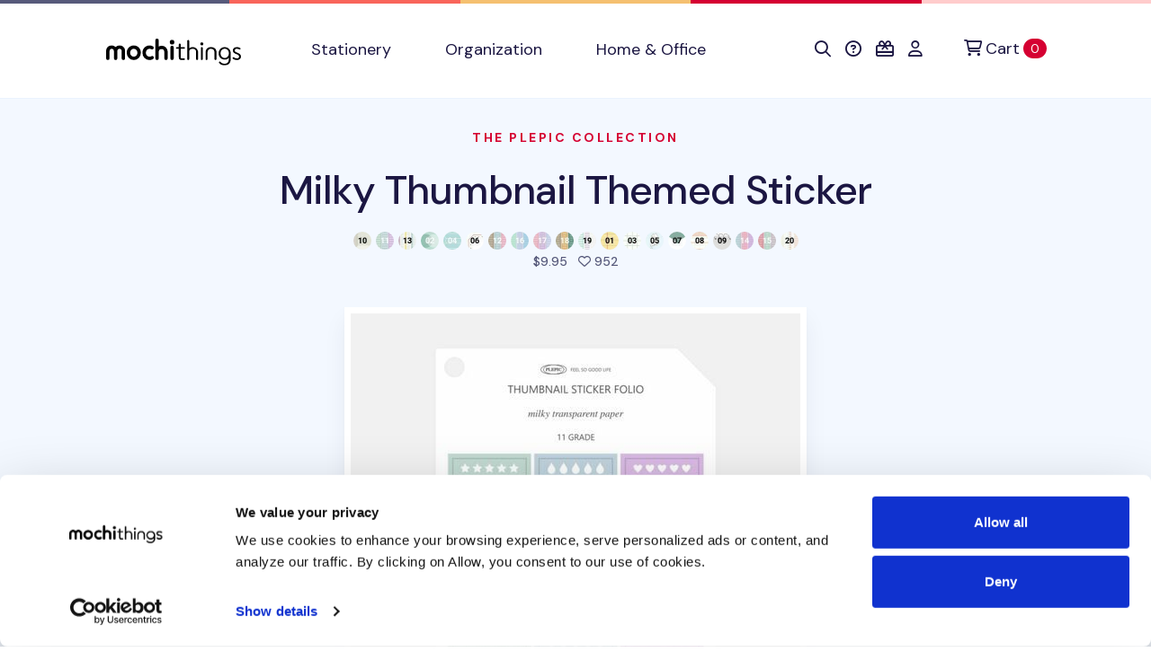

--- FILE ---
content_type: text/html; charset=utf-8
request_url: https://shop.mochithings.com/products/138494/variants/138505
body_size: 11967
content:
<!DOCTYPE html>
<html lang="en" data-controller="cookies-consent" data-cookies-consent-active-value="true">
  <head>
    <meta charset="utf-8">
    <meta name="viewport" content="width=device-width, initial-scale=1, shrink-to-fit=no">
    <meta name="turbo-prefetch" content="false">
    <title>
        MochiThings: Milky Thumbnail Themed Sticker
    </title>

    <link rel="apple-touch-icon-precomposed" sizes="180x180" href="https://static-cache.mochi.media/assets/favicons/apple-touch-icon-180x180-precomposed-01a0eaca.png">
<link rel="apple-touch-icon-precomposed" sizes="152x152" href="https://static-cache.mochi.media/assets/favicons/apple-touch-icon-152x152-precomposed-1df302a6.png">
<link rel="apple-touch-icon-precomposed" sizes="144x144" href="https://static-cache.mochi.media/assets/favicons/apple-touch-icon-144x144-precomposed-5900b147.png">
<link rel="apple-touch-icon-precomposed" sizes="120x120" href="https://static-cache.mochi.media/assets/favicons/apple-touch-icon-120x120-precomposed-e69d1f27.png">
<link rel="apple-touch-icon-precomposed" sizes="114x114" href="https://static-cache.mochi.media/assets/favicons/apple-touch-icon-114x114-precomposed-ce8b705f.png">
<link rel="apple-touch-icon-precomposed" sizes="80x80" href="https://static-cache.mochi.media/assets/favicons/apple-touch-icon-80x80-precomposed-b2cbf519.png">
<link rel="apple-touch-icon-precomposed" sizes="76x76" href="https://static-cache.mochi.media/assets/favicons/apple-touch-icon-76x76-precomposed-da6914c2.png">
<link rel="apple-touch-icon-precomposed" sizes="72x72" href="https://static-cache.mochi.media/assets/favicons/apple-touch-icon-72x72-precomposed-4b8bf706.png">
<link rel="apple-touch-icon-precomposed" sizes="60x60" href="https://static-cache.mochi.media/assets/favicons/apple-touch-icon-60x60-precomposed-97719130.png">
<link rel="apple-touch-icon-precomposed" sizes="57x57" href="https://static-cache.mochi.media/assets/favicons/apple-touch-icon-57x57-precomposed-f80c2ff5.png">
<link rel="apple-touch-icon-precomposed" sizes="40x40" href="https://static-cache.mochi.media/assets/favicons/apple-touch-icon-40x40-precomposed-9c51b42f.png">
<link rel="apple-touch-icon-precomposed" href="https://static-cache.mochi.media/assets/favicons/apple-touch-icon-precomposed-f80c2ff5.png">
<link rel="icon" type="image/png" sizes="192x192" href="https://static-cache.mochi.media/assets/favicons/android-chrome-192x192-290d0c2d.png">
<link rel="icon" type="image/png" sizes="96x96" href="https://static-cache.mochi.media/assets/favicons/favicon-96x96-d049ca42.png">
<link rel="icon" type="image/png" sizes="32x32" href="https://static-cache.mochi.media/assets/favicons/favicon-32x32-7b326e6e.png">
<link rel="icon" type="image/png" sizes="16x16" href="https://static-cache.mochi.media/assets/favicons/favicon-16x16-3bf78fc0.png">
<link rel="shortcut icon" href="https://static-cache.mochi.media/assets/favicons/favicon-9671fc4d.ico">

    <meta name="csrf-param" content="authenticity_token" />
<meta name="csrf-token" content="94EQ0rH68rIgwgXBfoizrZMnYZJMg_pa-pOOWMQv9K8u11m6oAP4YKbAEG_jbxu4EDMIMou9cUSBnZwM5Gk6pw" />
    <meta name="csp-nonce" content="8f9fce640bda207af7f040792332a98b" />
    <meta name="action-cable-url" content="wss://cable.mochithings.com/cable" />
      
<meta name="description" content="Add emphasis and color with these fun little stickers! The stickers are also semi-transparent so you can slightly see anything underneath. They can be written on if ne...">
<meta property="og:type" content="og:product">
<meta property="og:title" content="Milky Thumbnail Themed Sticker">
<meta property="og:site_name" content="MochiThings">
<meta property="og:image" content="https://assets-production.mochi.media/products/138494/photos/265359-milky-thumbnail-themed-sticker-562b9e.jpg">
<meta property="og:url" content="https://shop.mochithings.com/products/138494/variants/138505">
<meta property="og:description" content="Add emphasis and color with these fun little stickers! The stickers are also semi-transparent so you can slightly see anything underneath. They can be written on if ne...">
<meta property="og:price:standard_amount" content="9.95">
<meta property="og:availability" content="instock">
<meta property="product:price:amount" content="9.95">
<meta property="product:price:currency" content="USD">
<meta name="twitter:card" content="summary_large_image">
<meta name="twitter:site" content="@mochithings">
<meta name="twitter:title" content="Milky Thumbnail Themed Sticker">
<meta name="twitter:description" content="Add emphasis and color with these fun little stickers! The stickers are also semi-transparent so you can slightly see anything underneath. They can be written on if ne...">
<meta name="twitter:image" content="https://assets-production.mochi.media/products/138494/photos/265359-milky-thumbnail-themed-sticker-562b9e.jpg">
<link rel="canonical" href="https://shop.mochithings.com/products/138494">

<script type="application/ld+json" data-turbo-eval="false">
  {
    "@context": "https://schema.org",
    "@graph": [{"@context":"https://schema.org/","@type":"Organization","@id":"https://shop.mochithings.com/","name":"MochiThings","url":"https://shop.mochithings.com/","logo":"https://static-cache.mochi.media/assets/branding/logos/mochithings-ea35126d.svg","sameAs":["https://www.facebook.com/mochithings","https://www.twitter.com/mochithings","https://www.instagram.com/mochigrams","https://www.pinterest.com/mochithings","https://www.linkedin.com/company/mochithings-llc"]},{"@context":"https://schema.org/","@type":"Product","@id":"https://shop.mochithings.com/products/138494/variants/138505","sku":"0BD939","mpn":"0BD939","name":"Milky Thumbnail Themed Sticker, 11 Grade","image":"https://assets-production.mochi.media/products/138494/photos/265359-milky-thumbnail-themed-sticker-562b9e.jpg","description":"Add emphasis and color with these fun little stickers! The stickers are also semi-transparent so you can slightly see anything underneath. They can be written on if ne...","url":"https://shop.mochithings.com/products/138494/variants/138505","brand":{"@type":"Organization","@id":"https://shop.mochithings.com/","name":"MochiThings"},"offers":{"@type":"Offer","url":"https://shop.mochithings.com/products/138494/variants/138505","price":"9.95","priceCurrency":"USD","priceValidUntil":"2026-02-04","itemCondition":"https://schema.org/NewCondition","availability":"https://schema.org/InStock"}},{"@context":"https://schema.org","@type":"BreadcrumbList","itemListElement":[{"@type":"ListItem","position":1,"item":{"@type":"Organization","@id":"https://shop.mochithings.com/","url":"https://shop.mochithings.com/","name":"MochiThings"}},{"@type":"ListItem","position":2,"item":{"@type":"Product","@id":"https://shop.mochithings.com/products/138494/variants/138505","url":"https://shop.mochithings.com/products/138494/variants/138505","name":"Milky Thumbnail Themed Sticker, 11 Grade"}}]},{"@context":"https://schema.org","@type":"BreadcrumbList","itemListElement":[{"@type":"ListItem","position":1,"item":{"@type":"Organization","@id":"https://shop.mochithings.com/","url":"https://shop.mochithings.com/","name":"MochiThings"}},{"@type":"ListItem","position":2,"item":{"@type":"WebPage","@id":"https://shop.mochithings.com/brands/plepic","url":"https://shop.mochithings.com/brands/plepic","name":"Plepic"}},{"@type":"ListItem","position":3,"item":{"@type":"Product","@id":"https://shop.mochithings.com/products/138494/variants/138505","url":"https://shop.mochithings.com/products/138494/variants/138505","name":"Milky Thumbnail Themed Sticker, 11 Grade"}}]}]
  }
</script>




    <script src="https://static-cache.mochi.media/assets/bootstrap-d33080a2.js" data-turbo-track="reload" defer="defer"></script>
<script src="https://static-cache.mochi.media/assets/turbo-fd8dd8d1.js" data-turbo-track="reload" defer="defer"></script>
<script src="https://static-cache.mochi.media/assets/pagy-7caccdf3.js" data-turbo-track="reload" defer="defer"></script>
    <script src="https://static-cache.mochi.media/assets/mochistore-d902e856.js" data-turbo-track="reload" defer="defer" type="module"></script>
    <script src="https://static-cache.mochi.media/assets/telemetry-6afebf35.js" data-turbo-track="reload" defer="defer" type="module"></script>
    <script type="text/javascript" data-turbo-eval="false">
  window.dataLayer = window.dataLayer || [];
  function gtag(){dataLayer.push(arguments);}
  gtag('consent', 'default', {  'ad_storage': 'denied', 'ad_user_data': 'denied', 'ad_personalization': 'denied', 'analytics_storage': 'denied', 'functionality_storage': 'denied', 'personalization_storage': 'denied', 'security_storage': 'granted' }); 
  gtag('set', 'ads_data_redaction', true);
</script>
<script async src="https://www.googletagmanager.com/gtag/js?id=G-JXZXNMVB9Y" data-turbo-eval="false"></script>
<script type="text/javascript" data-turbo-eval="false">
!function(f,b,e,v,n,t,s){if(f.fbq)return;n=f.fbq=function(){n.callMethod?
n.callMethod.apply(n,arguments):n.queue.push(arguments)};if(!f._fbq)f._fbq=n;
n.push=n;n.loaded=!0;n.version='2.0';n.queue=[];t=b.createElement(e);t.async=!0;
t.src=v;s=b.getElementsByTagName(e)[0];s.parentNode.insertBefore(t,s)}(window,
document,'script','https://connect.facebook.net/en_US/fbevents.js');
if(window.gtag) { window.gtag('js', new Date()); window.gtag("config", "G-JXZXNMVB9Y"); window.gtag("config", "AW-985862229"); }
if(window.fbq) { window.fbq('consent', 'revoke'); window.fbq('dataProcessingOptions', ['LDU'], 0, 0); window.fbq('init', '185891788414631'); }
</script>
    <link rel="stylesheet" href="https://static-cache.mochi.media/assets/mochistore-vendor-c82ece5c.css" data-turbo-track="reload" />
<link rel="stylesheet" href="https://static-cache.mochi.media/assets/mochistore-fonts-1e503800.css" data-turbo-track="reload" />
<link rel="stylesheet" href="https://static-cache.mochi.media/assets/mochistore-05f13f86.css" data-turbo-track="reload" />
  </head>

  <body data-cookies-consent-target="body">
    <div class="visually-hidden-focusable overflow-hidden"> 
  <div class="container-xl">
    <a class="d-inline-flex p-2 m-1" href="#content" data-turbo="false">Skip to main content</a>
    <a class="d-inline-flex p-2 m-1" href="/accessibility">Accessibility statement</a>
  </div>
</div>
    <nav class="navbar navbar-expand-lg navbar-light bg-white border-bottom" data-controller="navbar">
  <div class="container-fluid container-lg">

    <button class="navbar-toggler me-4 mt-1" type="button" data-bs-toggle="collapse" data-bs-target="#collapsible" aria-label="Toggle navigation" aria-expanded="false">
      <span class="navbar-toggler-icon"></span>
    </button>

    <a class="navbar-brand d-lg-none" title="Return to home" href="/">
  <img width="150" alt="Return to home" src="https://static-cache.mochi.media/assets/branding/logos/mochithings-ea35126d.svg" />
</a>
    
    <turbo-frame id="mobile_cart_menu_item">
      <div class="ms-auto d-lg-none" data-turbo-permanent>
  <a class="align-items-center" rel="nofollow" data-turbo-frame="_top" href="/cart">
    <i class="fa-regular fa-shopping-cart text-dark" aria-hidden="true"></i>
    <span class="visually-hidden">View shopping cart</span>
    <span class="badge text-bg-primary ms-2">0 <span class="visually-hidden">items in cart</span></span>
</a></div>

</turbo-frame>
    <div class="collapse navbar-collapse" id="collapsible">
      <a class="navbar-brand d-none d-lg-block px-lg-6" title="Return to home" href="/">
  <img width="150" alt="Return to home" src="https://static-cache.mochi.media/assets/branding/logos/mochithings-ea35126d.svg" />
</a>

      <ul class="navbar-nav w-100">
        <li class="nav-item">
  <a class="nav-link" role="button" href="/stationery">
    Stationery
</a></li>

        <li class="nav-item">
  <a class="nav-link" role="button" href="/organization">
    Organization
</a></li>

        <li class="nav-item">
  <a class="nav-link" role="button" href="/home-office">
    Home &amp; Office
</a></li>

      </ul>

      <ul class="navbar-nav w-100 d-lg-none border-top border-bottom my-2 py-2">
        <li class="nav-item">
  <a class="nav-link" role="button" href="/stationery/planners/2026-planners">
    <i class="fa-regular fa-calendar-days" aria-hidden="true"></i>
    2026 Planners
</a></li>

      </ul>

      <turbo-frame id="cart_menu_cluster" target="_top">
  <ul class="navbar-nav">
    <li class="nav-item">
  <a class="nav-link px-lg-2" role="button" title="Search" aria-label="Search" href="/search_results">
    <span style="vertical-align: middle;"><i class="fa-regular fa-search" aria-hidden="true"></i></span>
    <span class="d-inline-block d-lg-none ms-1">Search</span>
</a></li>

    <li class="nav-item">
  <a class="nav-link px-lg-2" role="button" title="Help &amp; FAQs" aria-label="Help &amp; FAQs" href="/contact_us">
    <span style="vertical-align: middle;"><i class="fa-regular fa-circle-question" aria-hidden="true"></i></span>
    <span class="d-inline-block d-lg-none ms-1">Help</span>
</a></li>


    <li class="nav-item">
  <a class="nav-link px-lg-2" role="button" title="Gift Cards" aria-label="Gift Cards" href="/gift_card_faqs">
    <span style="vertical-align: middle;"><i class="fa-regular fa-gift-card" aria-hidden="true"></i></span>
    <span class="d-inline-block d-lg-none ms-1">Gift Cards</span>
</a></li>

    <li class="nav-item">
  <a class="nav-link px-lg-2" role="button" title="Account" aria-label="Account" href="/customers/sign_in">
    <span style="vertical-align: middle;"><i class="fa-regular fa-user" aria-hidden="true"></i></span>
    <span class="d-inline-block d-lg-none ms-1">Account</span>
</a></li>

    <li class="nav-item ms-lg-2" data-turbo-permanent>
  <a class="nav-link d-flex align-items-center" rel="nofollow" title="Cart" aria-label="Cart" data-turbo-frame="_top" href="/cart">
    <span style="vertical-align: middle;"><i class="fa-regular fa-cart-shopping" aria-hidden="true"></i></span>
    <span class="ms-1">Cart</span>
    <span class="badge text-bg-primary ms-1">0 <span class="visually-hidden">items in cart</span></span>
</a></li>

  </ul>
</turbo-frame>
    </div>
  </div>
</nav>
    
    

<main role="main" id="content">
  <section class="pt-6 bg-light">
  <div class="container-fluid container-lg">
    <div class="row">
      <div class="col-12 text-center">
        <h1 class="display-4 mb-4">
          <small class="h6 d-block text-uppercase text-primary mb-5">
            <a href="/brands/plepic">The Plepic Collection</a>
          </small>

          <a class="text-dark" href="/products/138494">Milky Thumbnail Themed Sticker</a>
        </h1>
        
            <img class="product-figure" alt="Milky Thumbnail Themed Sticker, 10 Home" src="https://assets-production.mochi.media/products/138504/figures/43365-figure-6a7daf.jpg" width="20" height="20" />

            <img class="product-figure" alt="Milky Thumbnail Themed Sticker, 11 Grade" src="https://assets-production.mochi.media/products/138505/figures/43368-figure-8633d3.jpg" width="20" height="20" />

            <img class="product-figure" alt="Milky Thumbnail Themed Sticker, 13 Time Tracker" src="https://assets-production.mochi.media/products/138507/figures/43369-figure-a4d4ea.jpg" width="20" height="20" />

            <img class="product-figure" alt="Milky Thumbnail Themed Sticker, 02 Diagram" src="https://assets-production.mochi.media/products/138496/figures/43355-figure-2f33a6.jpg" width="20" height="20" />

            <img class="product-figure" alt="Milky Thumbnail Themed Sticker, 04 Book" src="https://assets-production.mochi.media/products/138498/figures/43357-figure-37a7d0.jpg" width="20" height="20" />

            <img class="product-figure" alt="Milky Thumbnail Themed Sticker, 06 Label" src="https://assets-production.mochi.media/products/138500/figures/43361-figure-cc3ac3.jpg" width="20" height="20" />

            <img class="product-figure" alt="Milky Thumbnail Themed Sticker, 12 Special Day" src="https://assets-production.mochi.media/products/138506/figures/43367-figure-a8d3b6.jpg" width="20" height="20" />

            <img class="product-figure" alt="Milky Thumbnail Themed Sticker, 16 Mark" src="https://assets-production.mochi.media/products/138510/figures/43374-figure-96a587.jpg" width="20" height="20" />

            <img class="product-figure" alt="Milky Thumbnail Themed Sticker, 17 Don&#39;t Forget" src="https://assets-production.mochi.media/products/138511/figures/43375-figure-76df6a.jpg" width="20" height="20" />

            <img class="product-figure" alt="Milky Thumbnail Themed Sticker, 18 Month" src="https://assets-production.mochi.media/products/138512/figures/43376-figure-8d0b6d.jpg" width="20" height="20" />

            <img class="product-figure" alt="Milky Thumbnail Themed Sticker, 19 Arrow" src="https://assets-production.mochi.media/products/138513/figures/43377-figure-6cd71e.jpg" width="20" height="20" />

            <img class="product-figure" alt="Milky Thumbnail Themed Sticker, 01 Note" src="https://assets-production.mochi.media/products/138495/figures/43354-figure-3d54ba.jpg" width="20" height="20" />

            <img class="product-figure" alt="Milky Thumbnail Themed Sticker, 03 Grid" src="https://assets-production.mochi.media/products/138497/figures/43356-figure-1831fc.jpg" width="20" height="20" />

            <img class="product-figure" alt="Milky Thumbnail Themed Sticker, 05 Travel" src="https://assets-production.mochi.media/products/138499/figures/43358-figure-46292e.jpg" width="20" height="20" />

            <img class="product-figure" alt="Milky Thumbnail Themed Sticker, 07 Letter" src="https://assets-production.mochi.media/products/138501/figures/43362-figure-5e034d.jpg" width="20" height="20" />

            <img class="product-figure" alt="Milky Thumbnail Themed Sticker, 08 Checking" src="https://assets-production.mochi.media/products/138502/figures/43363-figure-5e7820.jpg" width="20" height="20" />

            <img class="product-figure" alt="Milky Thumbnail Themed Sticker, 09 Memo" src="https://assets-production.mochi.media/products/138503/figures/43364-figure-14bead.jpg" width="20" height="20" />

            <img class="product-figure" alt="Milky Thumbnail Themed Sticker, 14 Date" src="https://assets-production.mochi.media/products/138508/figures/43370-figure-e4fb3a.jpg" width="20" height="20" />

            <img class="product-figure" alt="Milky Thumbnail Themed Sticker, 15 Study" src="https://assets-production.mochi.media/products/138509/figures/43373-figure-3eb2bf.jpg" width="20" height="20" />

            <img class="product-figure" alt="Milky Thumbnail Themed Sticker, 20 Tool" src="https://assets-production.mochi.media/products/138514/figures/43378-figure-75c3e5.jpg" width="20" height="20" />


        <p class="h6 text-secondary mb-7">
          
<span class="me-2">

  $9.95
</span>
          <i class="fa-regular fa-heart" aria-hidden="true"></i> 952 <span class="visually-hidden">people favorited this product</span>
        </p>
      </div>
    </div>
  </div>
</section>

  <div class="position-relative">
    <div class="shape shape-fluid-x shape-bottom text-light pb-18">
      <div class="shape-img pb-8 pb-md-11">
        <svg viewBox="0 0 100 50" preserveAspectRatio="none"><path d="M0 0h100v25H75L25 50H0z" fill="currentColor"/></svg>
      </div>
    </div>
  </div>

  <section class="product-gallery" 
  role="region"
  aria-label="Product image gallery"
  data-controller="gallery gallery-zoom" 
  data-gallery-start-at-index-value="25">

  <div class="container-fluid container-lg">
    <div class="row justify-content-center">
      <div class="col-12 col-lg-7">

        <div class="swiper" 
          data-gallery-target="slider"
          role="img"
          aria-label="Milky Thumbnail Themed Sticker product images"
          aria-live="polite">
          <div class="swiper-wrapper" aria-live="polite" aria-atomic="true">
              <div class="swiper-slide text-center pb-5" 
                role="group" 
                aria-label="Image 1 of 57">
                <img class="img-fluid border border-white border-7 shadow" alt="Milky Thumbnail Themed Sticker - Image 1" data-gallery-zoom-target="photo" data-zoom-src="https://assets-production.mochi.media/products/138494/photos/265335-milky-thumbnail-themed-sticker-e89934.jpg" src="https://assets-production.mochi.media/products/138494/photos/square_thumbnail_265335-milky-thumbnail-themed-sticker-e89934.jpg" />
              </div>
              <div class="swiper-slide text-center pb-5" 
                role="group" 
                aria-label="Image 2 of 57">
                <img class="img-fluid border border-white border-7 shadow" alt="Milky Thumbnail Themed Sticker - Image 2" data-gallery-zoom-target="photo" data-zoom-src="https://assets-production.mochi.media/products/138494/photos/265351-milky-thumbnail-themed-sticker-094b13.jpg" src="https://assets-production.mochi.media/products/138494/photos/square_thumbnail_265351-milky-thumbnail-themed-sticker-094b13.jpg" />
              </div>
              <div class="swiper-slide text-center pb-5" 
                role="group" 
                aria-label="Image 3 of 57">
                <img class="img-fluid border border-white border-7 shadow" alt="Milky Thumbnail Themed Sticker - Image 3" data-gallery-zoom-target="photo" data-zoom-src="https://assets-production.mochi.media/products/138494/photos/265337-milky-thumbnail-themed-sticker-4eae89.jpg" src="https://assets-production.mochi.media/products/138494/photos/square_thumbnail_265337-milky-thumbnail-themed-sticker-4eae89.jpg" />
              </div>
              <div class="swiper-slide text-center pb-5" 
                role="group" 
                aria-label="Image 4 of 57">
                <img class="img-fluid border border-white border-7 shadow" alt="Milky Thumbnail Themed Sticker - Image 4" data-gallery-zoom-target="photo" data-zoom-src="https://assets-production.mochi.media/products/138494/photos/265336-milky-thumbnail-themed-sticker-6c6515.jpg" src="https://assets-production.mochi.media/products/138494/photos/square_thumbnail_265336-milky-thumbnail-themed-sticker-6c6515.jpg" />
              </div>
              <div class="swiper-slide text-center pb-5" 
                role="group" 
                aria-label="Image 5 of 57">
                <img class="img-fluid border border-white border-7 shadow" alt="Milky Thumbnail Themed Sticker - Image 5" data-gallery-zoom-target="photo" data-zoom-src="https://assets-production.mochi.media/products/138494/photos/265338-milky-thumbnail-themed-sticker-fc224a.jpg" src="https://assets-production.mochi.media/products/138494/photos/square_thumbnail_265338-milky-thumbnail-themed-sticker-fc224a.jpg" />
              </div>
              <div class="swiper-slide text-center pb-5" 
                role="group" 
                aria-label="Image 6 of 57">
                <img class="img-fluid border border-white border-7 shadow" alt="Milky Thumbnail Themed Sticker - Image 6" data-gallery-zoom-target="photo" data-zoom-src="https://assets-production.mochi.media/products/138494/photos/265339-milky-thumbnail-themed-sticker-36058a.jpg" src="https://assets-production.mochi.media/products/138494/photos/square_thumbnail_265339-milky-thumbnail-themed-sticker-36058a.jpg" />
              </div>
              <div class="swiper-slide text-center pb-5" 
                role="group" 
                aria-label="Image 7 of 57">
                <img class="img-fluid border border-white border-7 shadow" alt="Milky Thumbnail Themed Sticker - Image 7" data-gallery-zoom-target="photo" data-zoom-src="https://assets-production.mochi.media/products/138494/photos/265340-milky-thumbnail-themed-sticker-204b04.jpg" src="https://assets-production.mochi.media/products/138494/photos/square_thumbnail_265340-milky-thumbnail-themed-sticker-204b04.jpg" />
              </div>
              <div class="swiper-slide text-center pb-5" 
                role="group" 
                aria-label="Image 8 of 57">
                <img class="img-fluid border border-white border-7 shadow" alt="Milky Thumbnail Themed Sticker - Image 8" data-gallery-zoom-target="photo" data-zoom-src="https://assets-production.mochi.media/products/138494/photos/265341-milky-thumbnail-themed-sticker-951604.jpg" src="https://assets-production.mochi.media/products/138494/photos/square_thumbnail_265341-milky-thumbnail-themed-sticker-951604.jpg" />
              </div>
              <div class="swiper-slide text-center pb-5" 
                role="group" 
                aria-label="Image 9 of 57">
                <img class="img-fluid border border-white border-7 shadow" alt="Milky Thumbnail Themed Sticker - Image 9" data-gallery-zoom-target="photo" data-zoom-src="https://assets-production.mochi.media/products/138494/photos/265342-milky-thumbnail-themed-sticker-058229.jpg" src="https://assets-production.mochi.media/products/138494/photos/square_thumbnail_265342-milky-thumbnail-themed-sticker-058229.jpg" />
              </div>
              <div class="swiper-slide text-center pb-5" 
                role="group" 
                aria-label="Image 10 of 57">
                <img class="img-fluid border border-white border-7 shadow" alt="Milky Thumbnail Themed Sticker - Image 10" data-gallery-zoom-target="photo" data-zoom-src="https://assets-production.mochi.media/products/138494/photos/265385-milky-thumbnail-themed-sticker-eb765d.jpg" src="https://assets-production.mochi.media/products/138494/photos/square_thumbnail_265385-milky-thumbnail-themed-sticker-eb765d.jpg" />
              </div>
              <div class="swiper-slide text-center pb-5" 
                role="group" 
                aria-label="Image 11 of 57">
                <img class="img-fluid border border-white border-7 shadow" alt="Milky Thumbnail Themed Sticker - Image 11" data-gallery-zoom-target="photo" data-zoom-src="https://assets-production.mochi.media/products/138494/photos/265344-milky-thumbnail-themed-sticker-4ff12f.jpg" src="https://assets-production.mochi.media/products/138494/photos/square_thumbnail_265344-milky-thumbnail-themed-sticker-4ff12f.jpg" />
              </div>
              <div class="swiper-slide text-center pb-5" 
                role="group" 
                aria-label="Image 12 of 57">
                <img class="img-fluid border border-white border-7 shadow" alt="Milky Thumbnail Themed Sticker - Image 12" data-gallery-zoom-target="photo" data-zoom-src="https://assets-production.mochi.media/products/138494/photos/265345-milky-thumbnail-themed-sticker-ed0e46.jpg" src="https://assets-production.mochi.media/products/138494/photos/square_thumbnail_265345-milky-thumbnail-themed-sticker-ed0e46.jpg" />
              </div>
              <div class="swiper-slide text-center pb-5" 
                role="group" 
                aria-label="Image 13 of 57">
                <img class="img-fluid border border-white border-7 shadow" alt="Milky Thumbnail Themed Sticker - Image 13" data-gallery-zoom-target="photo" data-zoom-src="https://assets-production.mochi.media/products/138494/photos/265346-milky-thumbnail-themed-sticker-36060d.jpg" src="https://assets-production.mochi.media/products/138494/photos/square_thumbnail_265346-milky-thumbnail-themed-sticker-36060d.jpg" />
              </div>
              <div class="swiper-slide text-center pb-5" 
                role="group" 
                aria-label="Image 14 of 57">
                <img class="img-fluid border border-white border-7 shadow" alt="Milky Thumbnail Themed Sticker - Image 14" data-gallery-zoom-target="photo" data-zoom-src="https://assets-production.mochi.media/products/138494/photos/265347-milky-thumbnail-themed-sticker-d0477a.jpg" src="https://assets-production.mochi.media/products/138494/photos/square_thumbnail_265347-milky-thumbnail-themed-sticker-d0477a.jpg" />
              </div>
              <div class="swiper-slide text-center pb-5" 
                role="group" 
                aria-label="Image 15 of 57">
                <img class="img-fluid border border-white border-7 shadow" alt="Milky Thumbnail Themed Sticker - Image 15" data-gallery-zoom-target="photo" data-zoom-src="https://assets-production.mochi.media/products/138494/photos/265348-milky-thumbnail-themed-sticker-915569.jpg" src="https://assets-production.mochi.media/products/138494/photos/square_thumbnail_265348-milky-thumbnail-themed-sticker-915569.jpg" />
              </div>
              <div class="swiper-slide text-center pb-5" 
                role="group" 
                aria-label="Image 16 of 57">
                <img class="img-fluid border border-white border-7 shadow" alt="Milky Thumbnail Themed Sticker - Image 16" data-gallery-zoom-target="photo" data-zoom-src="https://assets-production.mochi.media/products/138494/photos/265349-milky-thumbnail-themed-sticker-fa2691.jpg" src="https://assets-production.mochi.media/products/138494/photos/square_thumbnail_265349-milky-thumbnail-themed-sticker-fa2691.jpg" />
              </div>
              <div class="swiper-slide text-center pb-5" 
                role="group" 
                aria-label="Image 17 of 57">
                <img class="img-fluid border border-white border-7 shadow" alt="Milky Thumbnail Themed Sticker - Image 17" data-gallery-zoom-target="photo" data-zoom-src="https://assets-production.mochi.media/products/138494/photos/265350-milky-thumbnail-themed-sticker-cef70b.jpg" src="https://assets-production.mochi.media/products/138494/photos/square_thumbnail_265350-milky-thumbnail-themed-sticker-cef70b.jpg" />
              </div>
              <div class="swiper-slide text-center pb-5" 
                role="group" 
                aria-label="Image 18 of 57">
                <img class="img-fluid border border-white border-7 shadow" alt="Milky Thumbnail Themed Sticker - Image 18" data-gallery-zoom-target="photo" data-zoom-src="https://assets-production.mochi.media/products/138494/photos/265387-milky-thumbnail-themed-sticker-85fafa.jpg" src="https://assets-production.mochi.media/products/138494/photos/square_thumbnail_265387-milky-thumbnail-themed-sticker-85fafa.jpg" />
              </div>
              <div class="swiper-slide text-center pb-5" 
                role="group" 
                aria-label="Image 19 of 57">
                <img class="img-fluid border border-white border-7 shadow" alt="Milky Thumbnail Themed Sticker - Image 19" data-gallery-zoom-target="photo" data-zoom-src="https://assets-production.mochi.media/products/138494/photos/265352-milky-thumbnail-themed-sticker-ede638.jpg" src="https://assets-production.mochi.media/products/138494/photos/square_thumbnail_265352-milky-thumbnail-themed-sticker-ede638.jpg" />
              </div>
              <div class="swiper-slide text-center pb-5" 
                role="group" 
                aria-label="Image 20 of 57">
                <img class="img-fluid border border-white border-7 shadow" alt="Milky Thumbnail Themed Sticker - Image 20" data-gallery-zoom-target="photo" data-zoom-src="https://assets-production.mochi.media/products/138494/photos/265353-milky-thumbnail-themed-sticker-7c4455.jpg" src="https://assets-production.mochi.media/products/138494/photos/square_thumbnail_265353-milky-thumbnail-themed-sticker-7c4455.jpg" />
              </div>
              <div class="swiper-slide text-center pb-5" 
                role="group" 
                aria-label="Image 21 of 57">
                <img class="img-fluid border border-white border-7 shadow" alt="Milky Thumbnail Themed Sticker - Image 21" data-gallery-zoom-target="photo" data-zoom-src="https://assets-production.mochi.media/products/138494/photos/265354-milky-thumbnail-themed-sticker-e05368.jpg" src="https://assets-production.mochi.media/products/138494/photos/square_thumbnail_265354-milky-thumbnail-themed-sticker-e05368.jpg" />
              </div>
              <div class="swiper-slide text-center pb-5" 
                role="group" 
                aria-label="Image 22 of 57">
                <img class="img-fluid border border-white border-7 shadow" alt="Milky Thumbnail Themed Sticker - Image 22" data-gallery-zoom-target="photo" data-zoom-src="https://assets-production.mochi.media/products/138494/photos/265355-milky-thumbnail-themed-sticker-414849.jpg" src="https://assets-production.mochi.media/products/138494/photos/square_thumbnail_265355-milky-thumbnail-themed-sticker-414849.jpg" />
              </div>
              <div class="swiper-slide text-center pb-5" 
                role="group" 
                aria-label="Image 23 of 57">
                <img class="img-fluid border border-white border-7 shadow" alt="Milky Thumbnail Themed Sticker - Image 23" data-gallery-zoom-target="photo" data-zoom-src="https://assets-production.mochi.media/products/138494/photos/265357-milky-thumbnail-themed-sticker-e792b3.jpg" src="https://assets-production.mochi.media/products/138494/photos/square_thumbnail_265357-milky-thumbnail-themed-sticker-e792b3.jpg" />
              </div>
              <div class="swiper-slide text-center pb-5" 
                role="group" 
                aria-label="Image 24 of 57">
                <img class="img-fluid border border-white border-7 shadow" alt="Milky Thumbnail Themed Sticker - Image 24" data-gallery-zoom-target="photo" data-zoom-src="https://assets-production.mochi.media/products/138494/photos/265361-milky-thumbnail-themed-sticker-5969e7.jpg" src="https://assets-production.mochi.media/products/138494/photos/square_thumbnail_265361-milky-thumbnail-themed-sticker-5969e7.jpg" />
              </div>
              <div class="swiper-slide text-center pb-5" 
                role="group" 
                aria-label="Image 25 of 57">
                <img class="img-fluid border border-white border-7 shadow" alt="Milky Thumbnail Themed Sticker - Image 25" data-gallery-zoom-target="photo" data-zoom-src="https://assets-production.mochi.media/products/138494/photos/265358-milky-thumbnail-themed-sticker-d021c0.jpg" src="https://assets-production.mochi.media/products/138494/photos/square_thumbnail_265358-milky-thumbnail-themed-sticker-d021c0.jpg" />
              </div>
              <div class="swiper-slide text-center pb-5" 
                role="group" 
                aria-label="Image 26 of 57">
                <img class="img-fluid border border-white border-7 shadow" alt="Milky Thumbnail Themed Sticker - Image 26" data-gallery-zoom-target="photo" data-zoom-src="https://assets-production.mochi.media/products/138494/photos/265359-milky-thumbnail-themed-sticker-562b9e.jpg" src="https://assets-production.mochi.media/products/138494/photos/square_thumbnail_265359-milky-thumbnail-themed-sticker-562b9e.jpg" />
              </div>
              <div class="swiper-slide text-center pb-5" 
                role="group" 
                aria-label="Image 27 of 57">
                <img class="img-fluid border border-white border-7 shadow" alt="Milky Thumbnail Themed Sticker - Image 27" data-gallery-zoom-target="photo" data-zoom-src="https://assets-production.mochi.media/products/138494/photos/265360-milky-thumbnail-themed-sticker-01b593.jpg" src="https://assets-production.mochi.media/products/138494/photos/square_thumbnail_265360-milky-thumbnail-themed-sticker-01b593.jpg" />
              </div>
              <div class="swiper-slide text-center pb-5" 
                role="group" 
                aria-label="Image 28 of 57">
                <img class="img-fluid border border-white border-7 shadow" alt="Milky Thumbnail Themed Sticker - Image 28" data-gallery-zoom-target="photo" data-zoom-src="https://assets-production.mochi.media/products/138494/photos/265362-milky-thumbnail-themed-sticker-0f2aec.jpg" src="https://assets-production.mochi.media/products/138494/photos/square_thumbnail_265362-milky-thumbnail-themed-sticker-0f2aec.jpg" />
              </div>
              <div class="swiper-slide text-center pb-5" 
                role="group" 
                aria-label="Image 29 of 57">
                <img class="img-fluid border border-white border-7 shadow" alt="Milky Thumbnail Themed Sticker - Image 29" data-gallery-zoom-target="photo" data-zoom-src="https://assets-production.mochi.media/products/138494/photos/265364-milky-thumbnail-themed-sticker-e77a1a.jpg" src="https://assets-production.mochi.media/products/138494/photos/square_thumbnail_265364-milky-thumbnail-themed-sticker-e77a1a.jpg" />
              </div>
              <div class="swiper-slide text-center pb-5" 
                role="group" 
                aria-label="Image 30 of 57">
                <img class="img-fluid border border-white border-7 shadow" alt="Milky Thumbnail Themed Sticker - Image 30" data-gallery-zoom-target="photo" data-zoom-src="https://assets-production.mochi.media/products/138494/photos/265363-milky-thumbnail-themed-sticker-fe8f3e.jpg" src="https://assets-production.mochi.media/products/138494/photos/square_thumbnail_265363-milky-thumbnail-themed-sticker-fe8f3e.jpg" />
              </div>
              <div class="swiper-slide text-center pb-5" 
                role="group" 
                aria-label="Image 31 of 57">
                <img class="img-fluid border border-white border-7 shadow" alt="Milky Thumbnail Themed Sticker - Image 31" data-gallery-zoom-target="photo" data-zoom-src="https://assets-production.mochi.media/products/138494/photos/265365-milky-thumbnail-themed-sticker-6d6718.jpg" src="https://assets-production.mochi.media/products/138494/photos/square_thumbnail_265365-milky-thumbnail-themed-sticker-6d6718.jpg" />
              </div>
              <div class="swiper-slide text-center pb-5" 
                role="group" 
                aria-label="Image 32 of 57">
                <img class="img-fluid border border-white border-7 shadow" alt="Milky Thumbnail Themed Sticker - Image 32" data-gallery-zoom-target="photo" data-zoom-src="https://assets-production.mochi.media/products/138494/photos/265366-milky-thumbnail-themed-sticker-1ebcb3.jpg" src="https://assets-production.mochi.media/products/138494/photos/square_thumbnail_265366-milky-thumbnail-themed-sticker-1ebcb3.jpg" />
              </div>
              <div class="swiper-slide text-center pb-5" 
                role="group" 
                aria-label="Image 33 of 57">
                <img class="img-fluid border border-white border-7 shadow" alt="Milky Thumbnail Themed Sticker - Image 33" data-gallery-zoom-target="photo" data-zoom-src="https://assets-production.mochi.media/products/138494/photos/265370-milky-thumbnail-themed-sticker-76161b.jpg" src="https://assets-production.mochi.media/products/138494/photos/square_thumbnail_265370-milky-thumbnail-themed-sticker-76161b.jpg" />
              </div>
              <div class="swiper-slide text-center pb-5" 
                role="group" 
                aria-label="Image 34 of 57">
                <img class="img-fluid border border-white border-7 shadow" alt="Milky Thumbnail Themed Sticker - Image 34" data-gallery-zoom-target="photo" data-zoom-src="https://assets-production.mochi.media/products/138494/photos/265367-milky-thumbnail-themed-sticker-db58ae.jpg" src="https://assets-production.mochi.media/products/138494/photos/square_thumbnail_265367-milky-thumbnail-themed-sticker-db58ae.jpg" />
              </div>
              <div class="swiper-slide text-center pb-5" 
                role="group" 
                aria-label="Image 35 of 57">
                <img class="img-fluid border border-white border-7 shadow" alt="Milky Thumbnail Themed Sticker - Image 35" data-gallery-zoom-target="photo" data-zoom-src="https://assets-production.mochi.media/products/138494/photos/265368-milky-thumbnail-themed-sticker-50a128.jpg" src="https://assets-production.mochi.media/products/138494/photos/square_thumbnail_265368-milky-thumbnail-themed-sticker-50a128.jpg" />
              </div>
              <div class="swiper-slide text-center pb-5" 
                role="group" 
                aria-label="Image 36 of 57">
                <img class="img-fluid border border-white border-7 shadow" alt="Milky Thumbnail Themed Sticker - Image 36" data-gallery-zoom-target="photo" data-zoom-src="https://assets-production.mochi.media/products/138494/photos/265369-milky-thumbnail-themed-sticker-a409a8.jpg" src="https://assets-production.mochi.media/products/138494/photos/square_thumbnail_265369-milky-thumbnail-themed-sticker-a409a8.jpg" />
              </div>
              <div class="swiper-slide text-center pb-5" 
                role="group" 
                aria-label="Image 37 of 57">
                <img class="img-fluid border border-white border-7 shadow" alt="Milky Thumbnail Themed Sticker - Image 37" data-gallery-zoom-target="photo" data-zoom-src="https://assets-production.mochi.media/products/138494/photos/265373-milky-thumbnail-themed-sticker-91ceac.jpg" src="https://assets-production.mochi.media/products/138494/photos/square_thumbnail_265373-milky-thumbnail-themed-sticker-91ceac.jpg" />
              </div>
              <div class="swiper-slide text-center pb-5" 
                role="group" 
                aria-label="Image 38 of 57">
                <img class="img-fluid border border-white border-7 shadow" alt="Milky Thumbnail Themed Sticker - Image 38" data-gallery-zoom-target="photo" data-zoom-src="https://assets-production.mochi.media/products/138494/photos/265371-milky-thumbnail-themed-sticker-9617c0.jpg" src="https://assets-production.mochi.media/products/138494/photos/square_thumbnail_265371-milky-thumbnail-themed-sticker-9617c0.jpg" />
              </div>
              <div class="swiper-slide text-center pb-5" 
                role="group" 
                aria-label="Image 39 of 57">
                <img class="img-fluid border border-white border-7 shadow" alt="Milky Thumbnail Themed Sticker - Image 39" data-gallery-zoom-target="photo" data-zoom-src="https://assets-production.mochi.media/products/138494/photos/265372-milky-thumbnail-themed-sticker-bda2d2.jpg" src="https://assets-production.mochi.media/products/138494/photos/square_thumbnail_265372-milky-thumbnail-themed-sticker-bda2d2.jpg" />
              </div>
              <div class="swiper-slide text-center pb-5" 
                role="group" 
                aria-label="Image 40 of 57">
                <img class="img-fluid border border-white border-7 shadow" alt="Milky Thumbnail Themed Sticker - Image 40" data-gallery-zoom-target="photo" data-zoom-src="https://assets-production.mochi.media/products/138494/photos/265374-milky-thumbnail-themed-sticker-ed03b8.jpg" src="https://assets-production.mochi.media/products/138494/photos/square_thumbnail_265374-milky-thumbnail-themed-sticker-ed03b8.jpg" />
              </div>
              <div class="swiper-slide text-center pb-5" 
                role="group" 
                aria-label="Image 41 of 57">
                <img class="img-fluid border border-white border-7 shadow" alt="Milky Thumbnail Themed Sticker - Image 41" data-gallery-zoom-target="photo" data-zoom-src="https://assets-production.mochi.media/products/138494/photos/265376-milky-thumbnail-themed-sticker-3e1b64.jpg" src="https://assets-production.mochi.media/products/138494/photos/square_thumbnail_265376-milky-thumbnail-themed-sticker-3e1b64.jpg" />
              </div>
              <div class="swiper-slide text-center pb-5" 
                role="group" 
                aria-label="Image 42 of 57">
                <img class="img-fluid border border-white border-7 shadow" alt="Milky Thumbnail Themed Sticker - Image 42" data-gallery-zoom-target="photo" data-zoom-src="https://assets-production.mochi.media/products/138494/photos/265375-milky-thumbnail-themed-sticker-328b72.jpg" src="https://assets-production.mochi.media/products/138494/photos/square_thumbnail_265375-milky-thumbnail-themed-sticker-328b72.jpg" />
              </div>
              <div class="swiper-slide text-center pb-5" 
                role="group" 
                aria-label="Image 43 of 57">
                <img class="img-fluid border border-white border-7 shadow" alt="Milky Thumbnail Themed Sticker - Image 43" data-gallery-zoom-target="photo" data-zoom-src="https://assets-production.mochi.media/products/138494/photos/265380-milky-thumbnail-themed-sticker-0732b8.jpg" src="https://assets-production.mochi.media/products/138494/photos/square_thumbnail_265380-milky-thumbnail-themed-sticker-0732b8.jpg" />
              </div>
              <div class="swiper-slide text-center pb-5" 
                role="group" 
                aria-label="Image 44 of 57">
                <img class="img-fluid border border-white border-7 shadow" alt="Milky Thumbnail Themed Sticker - Image 44" data-gallery-zoom-target="photo" data-zoom-src="https://assets-production.mochi.media/products/138494/photos/265377-milky-thumbnail-themed-sticker-f5f4c1.jpg" src="https://assets-production.mochi.media/products/138494/photos/square_thumbnail_265377-milky-thumbnail-themed-sticker-f5f4c1.jpg" />
              </div>
              <div class="swiper-slide text-center pb-5" 
                role="group" 
                aria-label="Image 45 of 57">
                <img class="img-fluid border border-white border-7 shadow" alt="Milky Thumbnail Themed Sticker - Image 45" data-gallery-zoom-target="photo" data-zoom-src="https://assets-production.mochi.media/products/138494/photos/265378-milky-thumbnail-themed-sticker-caff1f.jpg" src="https://assets-production.mochi.media/products/138494/photos/square_thumbnail_265378-milky-thumbnail-themed-sticker-caff1f.jpg" />
              </div>
              <div class="swiper-slide text-center pb-5" 
                role="group" 
                aria-label="Image 46 of 57">
                <img class="img-fluid border border-white border-7 shadow" alt="Milky Thumbnail Themed Sticker - Image 46" data-gallery-zoom-target="photo" data-zoom-src="https://assets-production.mochi.media/products/138494/photos/265379-milky-thumbnail-themed-sticker-b1765f.jpg" src="https://assets-production.mochi.media/products/138494/photos/square_thumbnail_265379-milky-thumbnail-themed-sticker-b1765f.jpg" />
              </div>
              <div class="swiper-slide text-center pb-5" 
                role="group" 
                aria-label="Image 47 of 57">
                <img class="img-fluid border border-white border-7 shadow" alt="Milky Thumbnail Themed Sticker - Image 47" data-gallery-zoom-target="photo" data-zoom-src="https://assets-production.mochi.media/products/138494/photos/265381-milky-thumbnail-themed-sticker-372ce5.jpg" src="https://assets-production.mochi.media/products/138494/photos/square_thumbnail_265381-milky-thumbnail-themed-sticker-372ce5.jpg" />
              </div>
              <div class="swiper-slide text-center pb-5" 
                role="group" 
                aria-label="Image 48 of 57">
                <img class="img-fluid border border-white border-7 shadow" alt="Milky Thumbnail Themed Sticker - Image 48" data-gallery-zoom-target="photo" data-zoom-src="https://assets-production.mochi.media/products/138494/photos/265384-milky-thumbnail-themed-sticker-2b24fd.jpg" src="https://assets-production.mochi.media/products/138494/photos/square_thumbnail_265384-milky-thumbnail-themed-sticker-2b24fd.jpg" />
              </div>
              <div class="swiper-slide text-center pb-5" 
                role="group" 
                aria-label="Image 49 of 57">
                <img class="img-fluid border border-white border-7 shadow" alt="Milky Thumbnail Themed Sticker - Image 49" data-gallery-zoom-target="photo" data-zoom-src="https://assets-production.mochi.media/products/138494/photos/265382-milky-thumbnail-themed-sticker-7be4df.jpg" src="https://assets-production.mochi.media/products/138494/photos/square_thumbnail_265382-milky-thumbnail-themed-sticker-7be4df.jpg" />
              </div>
              <div class="swiper-slide text-center pb-5" 
                role="group" 
                aria-label="Image 50 of 57">
                <img class="img-fluid border border-white border-7 shadow" alt="Milky Thumbnail Themed Sticker - Image 50" data-gallery-zoom-target="photo" data-zoom-src="https://assets-production.mochi.media/products/138494/photos/265383-milky-thumbnail-themed-sticker-ae8773.jpg" src="https://assets-production.mochi.media/products/138494/photos/square_thumbnail_265383-milky-thumbnail-themed-sticker-ae8773.jpg" />
              </div>
              <div class="swiper-slide text-center pb-5" 
                role="group" 
                aria-label="Image 51 of 57">
                <img class="img-fluid border border-white border-7 shadow" alt="Milky Thumbnail Themed Sticker - Image 51" data-gallery-zoom-target="photo" data-zoom-src="https://assets-production.mochi.media/products/138494/photos/265386-milky-thumbnail-themed-sticker-2ca57a.jpg" src="https://assets-production.mochi.media/products/138494/photos/square_thumbnail_265386-milky-thumbnail-themed-sticker-2ca57a.jpg" />
              </div>
              <div class="swiper-slide text-center pb-5" 
                role="group" 
                aria-label="Image 52 of 57">
                <img class="img-fluid border border-white border-7 shadow" alt="Milky Thumbnail Themed Sticker - Image 52" data-gallery-zoom-target="photo" data-zoom-src="https://assets-production.mochi.media/products/138494/photos/265388-milky-thumbnail-themed-sticker-ccf9eb.jpg" src="https://assets-production.mochi.media/products/138494/photos/square_thumbnail_265388-milky-thumbnail-themed-sticker-ccf9eb.jpg" />
              </div>
              <div class="swiper-slide text-center pb-5" 
                role="group" 
                aria-label="Image 53 of 57">
                <img class="img-fluid border border-white border-7 shadow" alt="Milky Thumbnail Themed Sticker - Image 53" data-gallery-zoom-target="photo" data-zoom-src="https://assets-production.mochi.media/products/138494/photos/265389-milky-thumbnail-themed-sticker-9fbc95.jpg" src="https://assets-production.mochi.media/products/138494/photos/square_thumbnail_265389-milky-thumbnail-themed-sticker-9fbc95.jpg" />
              </div>
              <div class="swiper-slide text-center pb-5" 
                role="group" 
                aria-label="Image 54 of 57">
                <img class="img-fluid border border-white border-7 shadow" alt="Milky Thumbnail Themed Sticker - Image 54" data-gallery-zoom-target="photo" data-zoom-src="https://assets-production.mochi.media/products/138494/photos/265390-milky-thumbnail-themed-sticker-2090f7.jpg" src="https://assets-production.mochi.media/products/138494/photos/square_thumbnail_265390-milky-thumbnail-themed-sticker-2090f7.jpg" />
              </div>
              <div class="swiper-slide text-center pb-5" 
                role="group" 
                aria-label="Image 55 of 57">
                <img class="img-fluid border border-white border-7 shadow" alt="Milky Thumbnail Themed Sticker - Image 55" data-gallery-zoom-target="photo" data-zoom-src="https://assets-production.mochi.media/products/138494/photos/265391-milky-thumbnail-themed-sticker-8acaea.jpg" src="https://assets-production.mochi.media/products/138494/photos/square_thumbnail_265391-milky-thumbnail-themed-sticker-8acaea.jpg" />
              </div>
              <div class="swiper-slide text-center pb-5" 
                role="group" 
                aria-label="Image 56 of 57">
                <img class="img-fluid border border-white border-7 shadow" alt="Milky Thumbnail Themed Sticker - Image 56" data-gallery-zoom-target="photo" data-zoom-src="https://assets-production.mochi.media/products/138494/photos/265392-milky-thumbnail-themed-sticker-9d44c2.jpg" src="https://assets-production.mochi.media/products/138494/photos/square_thumbnail_265392-milky-thumbnail-themed-sticker-9d44c2.jpg" />
              </div>
              <div class="swiper-slide text-center pb-5" 
                role="group" 
                aria-label="Image 57 of 57">
                <img class="img-fluid border border-white border-7 shadow" alt="Milky Thumbnail Themed Sticker - Image 57" data-gallery-zoom-target="photo" data-zoom-src="https://assets-production.mochi.media/products/138494/photos/265393-milky-thumbnail-themed-sticker-0f9e06.jpg" src="https://assets-production.mochi.media/products/138494/photos/square_thumbnail_265393-milky-thumbnail-themed-sticker-0f9e06.jpg" />
              </div>
          </div>

          <!-- Navigation buttons -->
          <button type="button" 
            class="swiper-button-prev d-none d-lg-block"
            aria-label="View previous product image">
            <i class="fa-regular fa-arrow-left" aria-hidden="true"></i>
          </button>
          <button type="button" 
            class="swiper-button-next d-none d-lg-block"
            aria-label="View next product image">
            <i class="fa-regular fa-arrow-right" aria-hidden="true"></i>
          </button>

          <!-- Pagination dots -->
          <div class="swiper-pagination" 
            role="tablist" 
            aria-label="Image pagination"></div>
        </div>

      </div>
    </div>

  </div>
</section>


  <section class="py-5 py-lg-10"
    data-controller="telemetry--product" 
    data-telemetry--product-product-id-value="138505"
    data-telemetry--product-product-ids-value="[138504, 138505, 138507, 138496, 138498, 138500, 138506, 138510, 138511, 138512, 138513, 138495, 138497, 138499, 138501, 138502, 138503, 138508, 138509, 138514]"
    data-telemetry--product-product-name-value="Milky Thumbnail Themed Sticker, 11 Grade"
    data-telemetry--product-product-brand-value="Plepic"
    data-telemetry--product-product-category-value="Stickers"
    data-telemetry--product-product-price-value="9.95"
    data-telemetry--product-cart-id-value="">

    <div class="container-fluid container-lg bg-white" data-telemetry--product-target="product">
      <div class="row">
        <div class="col-12 col-lg">

          <ul class="nav nav-tabs" role="tablist" data-controller="tabs">
            <li class="nav-item" role="presentation">
              <button class="nav-link active" id="nav-description-tab" data-bs-toggle="tab" data-bs-target="#nav-description" type="button" role="tab" aria-controls="nav-description" aria-selected="true" data-tabs-target="tab">Description</button>
            </li>
            <li class="nav-item" role="presentation">
              <button class="nav-link" id="nav-gallery-tab" data-bs-toggle="tab" data-bs-target="#nav-gallery" type="button" role="tab" aria-controls="nav-gallery" aria-selected="false" data-tabs-target="tab">Gallery</button>
            </li>
            <li class="nav-item" role="presentation">
              <button class="nav-link" id="nav-specifications-tab" data-bs-toggle="tab" data-bs-target="#nav-specifications" type="button" role="tab" aria-controls="nav-specifications" aria-selected="false" data-tabs-target="tab">Specifications</button>
            </li>
            <li class="nav-item" role="presentation">
              <button class="nav-link" id="nav-inventory-tab" data-bs-toggle="tab" data-bs-target="#nav-inventory" type="button" role="tab" aria-controls="nav-inventory" aria-selected="false" data-tabs-target="tab">Inventory</button>
            </li>
          </ul>

          <div class="tab-content my-5">
            <section class="tab-pane fade show active" id="nav-description" role="tabpanel" tabindex="0" aria-labelledby="nav-description-tab">
  <p>Add emphasis and color with these fun little stickers! The stickers are also semi-transparent so you can slightly see anything underneath. They can be written on if needed and there are multiple styles to choose from. The stickers also have a hole punched out at the top left so you can insert the sheet into any 6 ring binder!</p>


	<ul>
	<li>2 Sheets (Same design) </li>
		<li>Semi Transparent </li>
		<li>Individual Sticker Size: 
	<ul>
	<li>01 to 10 styles: 0.9&#215;0.7 in. (23&#215;18mm): 12 stickers per sheet</li>
		<li>11 to 20 styles: 0.9&#215;0.23 in. (23&#215;6mm): 36 stickers per sheet </li>
	</ul>
	</li>
		<li>05 Travel is a South Korea map &#8211; find out where Seoul is and plan out future Korea trip locations!</li>
	</ul>

  
</section>


            <section class="tab-pane fade" id="nav-gallery" role="tabpanel" aria-labelledby="nav-gallery-tab" tabindex="0">
              <turbo-frame loading="lazy" id="gallery_products_store_product_138494" src="/products/138494/gallery.turbo_stream" target="_top"> 
</turbo-frame>            </section>

            <section class="tab-pane fade" id="nav-specifications" role="tabpanel" tabindex="0" aria-labelledby="nav-specifications-tab">

  <div class="table-responsive">

      <table class="table table-bordered fs-6">
        <thead>
          <th>Style</th>
          <th>Dimensions</th>
          <th>Weight</th>
          <th>Materials</th>
        </thead>

        <tbody>
          <tr>
            <td class="align-middle">
                <img class="product-figure" alt="Milky Thumbnail Themed Sticker, 10 Home" src="https://assets-production.mochi.media/products/138504/figures/43365-figure-6a7daf.jpg" width="20" height="20" />

              10 Home
            </td>
            <td>4.69 x 3.46in.</td>
            <td>0.2oz</td>
            <td>Paper</td>
          </tr>
          <tr>
            <td class="align-middle">
                <img class="product-figure" alt="Milky Thumbnail Themed Sticker, 11 Grade" src="https://assets-production.mochi.media/products/138505/figures/43368-figure-8633d3.jpg" width="20" height="20" />

              11 Grade
            </td>
            <td>4.69 x 3.46in.</td>
            <td>0.2oz</td>
            <td>Paper</td>
          </tr>
          <tr>
            <td class="align-middle">
                <img class="product-figure" alt="Milky Thumbnail Themed Sticker, 13 Time Tracker" src="https://assets-production.mochi.media/products/138507/figures/43369-figure-a4d4ea.jpg" width="20" height="20" />

              13 Time Tracker
            </td>
            <td>4.69 x 3.46in.</td>
            <td>0.2oz</td>
            <td>Paper</td>
          </tr>
          <tr>
            <td class="align-middle">
                <img class="product-figure" alt="Milky Thumbnail Themed Sticker, 02 Diagram" src="https://assets-production.mochi.media/products/138496/figures/43355-figure-2f33a6.jpg" width="20" height="20" />

              02 Diagram
            </td>
            <td>4.69 x 3.46in.</td>
            <td>0.2oz</td>
            <td>Paper</td>
          </tr>
          <tr>
            <td class="align-middle">
                <img class="product-figure" alt="Milky Thumbnail Themed Sticker, 04 Book" src="https://assets-production.mochi.media/products/138498/figures/43357-figure-37a7d0.jpg" width="20" height="20" />

              04 Book
            </td>
            <td>4.69 x 3.46in.</td>
            <td>0.2oz</td>
            <td>Paper</td>
          </tr>
          <tr>
            <td class="align-middle">
                <img class="product-figure" alt="Milky Thumbnail Themed Sticker, 06 Label" src="https://assets-production.mochi.media/products/138500/figures/43361-figure-cc3ac3.jpg" width="20" height="20" />

              06 Label
            </td>
            <td>4.69 x 3.46in.</td>
            <td>0.2oz</td>
            <td>Paper</td>
          </tr>
          <tr>
            <td class="align-middle">
                <img class="product-figure" alt="Milky Thumbnail Themed Sticker, 12 Special Day" src="https://assets-production.mochi.media/products/138506/figures/43367-figure-a8d3b6.jpg" width="20" height="20" />

              12 Special Day
            </td>
            <td>4.69 x 3.46in.</td>
            <td>0.2oz</td>
            <td>Paper</td>
          </tr>
          <tr>
            <td class="align-middle">
                <img class="product-figure" alt="Milky Thumbnail Themed Sticker, 16 Mark" src="https://assets-production.mochi.media/products/138510/figures/43374-figure-96a587.jpg" width="20" height="20" />

              16 Mark
            </td>
            <td>4.69 x 3.46in.</td>
            <td>0.2oz</td>
            <td>Paper</td>
          </tr>
          <tr>
            <td class="align-middle">
                <img class="product-figure" alt="Milky Thumbnail Themed Sticker, 17 Don&#39;t Forget" src="https://assets-production.mochi.media/products/138511/figures/43375-figure-76df6a.jpg" width="20" height="20" />

              17 Don&#39;t Forget
            </td>
            <td>4.69 x 3.46in.</td>
            <td>0.2oz</td>
            <td>Paper</td>
          </tr>
          <tr>
            <td class="align-middle">
                <img class="product-figure" alt="Milky Thumbnail Themed Sticker, 18 Month" src="https://assets-production.mochi.media/products/138512/figures/43376-figure-8d0b6d.jpg" width="20" height="20" />

              18 Month
            </td>
            <td>4.69 x 3.46in.</td>
            <td>0.2oz</td>
            <td>Paper</td>
          </tr>
          <tr>
            <td class="align-middle">
                <img class="product-figure" alt="Milky Thumbnail Themed Sticker, 19 Arrow" src="https://assets-production.mochi.media/products/138513/figures/43377-figure-6cd71e.jpg" width="20" height="20" />

              19 Arrow
            </td>
            <td>4.69 x 3.46in.</td>
            <td>0.2oz</td>
            <td>Paper</td>
          </tr>
          <tr>
            <td class="align-middle">
                <img class="product-figure" alt="Milky Thumbnail Themed Sticker, 01 Note" src="https://assets-production.mochi.media/products/138495/figures/43354-figure-3d54ba.jpg" width="20" height="20" />

              01 Note
            </td>
            <td>4.69 x 3.46in.</td>
            <td>0.2oz</td>
            <td>Paper</td>
          </tr>
          <tr>
            <td class="align-middle">
                <img class="product-figure" alt="Milky Thumbnail Themed Sticker, 03 Grid" src="https://assets-production.mochi.media/products/138497/figures/43356-figure-1831fc.jpg" width="20" height="20" />

              03 Grid
            </td>
            <td>4.69 x 3.46in.</td>
            <td>0.2oz</td>
            <td>Paper</td>
          </tr>
          <tr>
            <td class="align-middle">
                <img class="product-figure" alt="Milky Thumbnail Themed Sticker, 05 Travel" src="https://assets-production.mochi.media/products/138499/figures/43358-figure-46292e.jpg" width="20" height="20" />

              05 Travel
            </td>
            <td>4.69 x 3.46in.</td>
            <td>0.2oz</td>
            <td>Paper</td>
          </tr>
          <tr>
            <td class="align-middle">
                <img class="product-figure" alt="Milky Thumbnail Themed Sticker, 07 Letter" src="https://assets-production.mochi.media/products/138501/figures/43362-figure-5e034d.jpg" width="20" height="20" />

              07 Letter
            </td>
            <td>4.69 x 3.46in.</td>
            <td>0.2oz</td>
            <td>Paper</td>
          </tr>
          <tr>
            <td class="align-middle">
                <img class="product-figure" alt="Milky Thumbnail Themed Sticker, 08 Checking" src="https://assets-production.mochi.media/products/138502/figures/43363-figure-5e7820.jpg" width="20" height="20" />

              08 Checking
            </td>
            <td>4.69 x 3.46in.</td>
            <td>0.2oz</td>
            <td>Paper</td>
          </tr>
          <tr>
            <td class="align-middle">
                <img class="product-figure" alt="Milky Thumbnail Themed Sticker, 09 Memo" src="https://assets-production.mochi.media/products/138503/figures/43364-figure-14bead.jpg" width="20" height="20" />

              09 Memo
            </td>
            <td>4.69 x 3.46in.</td>
            <td>0.2oz</td>
            <td>Paper</td>
          </tr>
          <tr>
            <td class="align-middle">
                <img class="product-figure" alt="Milky Thumbnail Themed Sticker, 14 Date" src="https://assets-production.mochi.media/products/138508/figures/43370-figure-e4fb3a.jpg" width="20" height="20" />

              14 Date
            </td>
            <td>4.69 x 3.46in.</td>
            <td>0.2oz</td>
            <td>Paper</td>
          </tr>
          <tr>
            <td class="align-middle">
                <img class="product-figure" alt="Milky Thumbnail Themed Sticker, 15 Study" src="https://assets-production.mochi.media/products/138509/figures/43373-figure-3eb2bf.jpg" width="20" height="20" />

              15 Study
            </td>
            <td>4.69 x 3.46in.</td>
            <td>0.2oz</td>
            <td>Paper</td>
          </tr>
          <tr>
            <td class="align-middle">
                <img class="product-figure" alt="Milky Thumbnail Themed Sticker, 20 Tool" src="https://assets-production.mochi.media/products/138514/figures/43378-figure-75c3e5.jpg" width="20" height="20" />

              20 Tool
            </td>
            <td>4.69 x 3.46in.</td>
            <td>0.2oz</td>
            <td>Paper</td>
          </tr>
        </tbody>
      </table>

  </div>

</section>

            <section class="tab-pane fade" id="nav-inventory" role="tabpanel" tabindex="0" aria-labelledby="nav-inventory-tab">

  <div class="table-responsive">

      <table class="table table-bordered fs-6" role="table" aria-label="Product inventory by style and location">
        <thead>
          <tr>
            <th scope="col">Style</th>
            <th scope="col">Location</th>
          </tr>
        </thead>

        <tbody>
            <tr>
              <th scope="row">
                <img class="product-figure" alt="Milky Thumbnail Themed Sticker, 10 Home style indicator" src="https://assets-production.mochi.media/products/138504/figures/43365-figure-6a7daf.jpg" width="20" height="20" />
                10 Home
              </th>
              <td>
                    <table class="table">
                        <tr>
                          <td class="p-0 py-3 border-0">
                            <strong>
                              <a data-turbo-stream="true" class="text-dark" href="/stores/55">
                                <i class="fa-solid fa-location-dot fa-fw" aria-hidden="true"></i>
                                MochiThings Tukwila Southcenter Store
</a>                            </strong>

                            <br>

                              <span class="text-success">
                                <i class="fa-regular fa-check-circle fa-fw" aria-hidden="true"></i>
                                <span class="visually-hidden">Status: </span>In Stock &mdash; Ready to Ship or Pickup
                              </span>
                          </td>
                        </tr>
                        <tr>
                          <td class="p-0 py-3 border-0">
                            <strong>
                              <a data-turbo-stream="true" class="text-dark" href="/stores/57">
                                <i class="fa-solid fa-location-dot fa-fw" aria-hidden="true"></i>
                                MochiThings Downtown Seattle Store
</a>                            </strong>

                            <br>

                              <span class="text-danger">
                                <i class="fa-regular fa-circle-xmark fa-fw" aria-hidden="true"></i>
                                <span class="visually-hidden">Status: </span>Unavailable at this location
                              </span>
                          </td>
                        </tr>
                    </table>
              </td>
            </tr>
            <tr>
              <th scope="row">
                <img class="product-figure" alt="Milky Thumbnail Themed Sticker, 11 Grade style indicator" src="https://assets-production.mochi.media/products/138505/figures/43368-figure-8633d3.jpg" width="20" height="20" />
                11 Grade
              </th>
              <td>
                    <table class="table">
                        <tr>
                          <td class="p-0 py-3 border-0">
                            <strong>
                              <a data-turbo-stream="true" class="text-dark" href="/stores/55">
                                <i class="fa-solid fa-location-dot fa-fw" aria-hidden="true"></i>
                                MochiThings Tukwila Southcenter Store
</a>                            </strong>

                            <br>

                              <span class="text-success">
                                <i class="fa-regular fa-check-circle fa-fw" aria-hidden="true"></i>
                                <span class="visually-hidden">Status: </span>In Stock &mdash; Ready to Ship or Pickup
                              </span>
                          </td>
                        </tr>
                        <tr>
                          <td class="p-0 py-3 border-0">
                            <strong>
                              <a data-turbo-stream="true" class="text-dark" href="/stores/57">
                                <i class="fa-solid fa-location-dot fa-fw" aria-hidden="true"></i>
                                MochiThings Downtown Seattle Store
</a>                            </strong>

                            <br>

                              <span class="text-success">
                                <i class="fa-regular fa-check-circle fa-fw" aria-hidden="true"></i>
                                <span class="visually-hidden">Status: </span>In Stock &mdash; Ready to Ship or Pickup
                              </span>
                          </td>
                        </tr>
                    </table>
              </td>
            </tr>
            <tr>
              <th scope="row">
                <img class="product-figure" alt="Milky Thumbnail Themed Sticker, 13 Time Tracker style indicator" src="https://assets-production.mochi.media/products/138507/figures/43369-figure-a4d4ea.jpg" width="20" height="20" />
                13 Time Tracker
              </th>
              <td>
                    <table class="table">
                        <tr>
                          <td class="p-0 py-3 border-0">
                            <strong>
                              <a data-turbo-stream="true" class="text-dark" href="/stores/55">
                                <i class="fa-solid fa-location-dot fa-fw" aria-hidden="true"></i>
                                MochiThings Tukwila Southcenter Store
</a>                            </strong>

                            <br>

                              <span class="text-success">
                                <i class="fa-regular fa-check-circle fa-fw" aria-hidden="true"></i>
                                <span class="visually-hidden">Status: </span>In Stock &mdash; Ready to Ship or Pickup
                              </span>
                          </td>
                        </tr>
                        <tr>
                          <td class="p-0 py-3 border-0">
                            <strong>
                              <a data-turbo-stream="true" class="text-dark" href="/stores/57">
                                <i class="fa-solid fa-location-dot fa-fw" aria-hidden="true"></i>
                                MochiThings Downtown Seattle Store
</a>                            </strong>

                            <br>

                              <span class="text-success">
                                <i class="fa-regular fa-check-circle fa-fw" aria-hidden="true"></i>
                                <span class="visually-hidden">Status: </span>In Stock &mdash; Ready to Ship or Pickup
                              </span>
                          </td>
                        </tr>
                    </table>
              </td>
            </tr>
            <tr>
              <th scope="row">
                <img class="product-figure" alt="Milky Thumbnail Themed Sticker, 02 Diagram style indicator" src="https://assets-production.mochi.media/products/138496/figures/43355-figure-2f33a6.jpg" width="20" height="20" />
                02 Diagram
              </th>
              <td>
                    <span class="text-warning">
                      <i class="fa-regular fa-exclamation-triangle" aria-hidden="true"></i>
                      <span class="visually-hidden">Status: </span>Pending restocking schedule
                    </span>
              </td>
            </tr>
            <tr>
              <th scope="row">
                <img class="product-figure" alt="Milky Thumbnail Themed Sticker, 04 Book style indicator" src="https://assets-production.mochi.media/products/138498/figures/43357-figure-37a7d0.jpg" width="20" height="20" />
                04 Book
              </th>
              <td>
                    <span class="text-warning">
                      <i class="fa-regular fa-exclamation-triangle" aria-hidden="true"></i>
                      <span class="visually-hidden">Status: </span>Pending restocking schedule
                    </span>
              </td>
            </tr>
            <tr>
              <th scope="row">
                <img class="product-figure" alt="Milky Thumbnail Themed Sticker, 06 Label style indicator" src="https://assets-production.mochi.media/products/138500/figures/43361-figure-cc3ac3.jpg" width="20" height="20" />
                06 Label
              </th>
              <td>
                    <span class="text-warning">
                      <i class="fa-regular fa-exclamation-triangle" aria-hidden="true"></i>
                      <span class="visually-hidden">Status: </span>Pending restocking schedule
                    </span>
              </td>
            </tr>
            <tr>
              <th scope="row">
                <img class="product-figure" alt="Milky Thumbnail Themed Sticker, 12 Special Day style indicator" src="https://assets-production.mochi.media/products/138506/figures/43367-figure-a8d3b6.jpg" width="20" height="20" />
                12 Special Day
              </th>
              <td>
                    <span class="text-warning">
                      <i class="fa-regular fa-exclamation-triangle" aria-hidden="true"></i>
                      <span class="visually-hidden">Status: </span>Pending restocking schedule
                    </span>
              </td>
            </tr>
            <tr>
              <th scope="row">
                <img class="product-figure" alt="Milky Thumbnail Themed Sticker, 16 Mark style indicator" src="https://assets-production.mochi.media/products/138510/figures/43374-figure-96a587.jpg" width="20" height="20" />
                16 Mark
              </th>
              <td>
                    <span class="text-warning">
                      <i class="fa-regular fa-exclamation-triangle" aria-hidden="true"></i>
                      <span class="visually-hidden">Status: </span>Pending restocking schedule
                    </span>
              </td>
            </tr>
            <tr>
              <th scope="row">
                <img class="product-figure" alt="Milky Thumbnail Themed Sticker, 17 Don&#39;t Forget style indicator" src="https://assets-production.mochi.media/products/138511/figures/43375-figure-76df6a.jpg" width="20" height="20" />
                17 Don&#39;t Forget
              </th>
              <td>
                    <span class="text-warning">
                      <i class="fa-regular fa-exclamation-triangle" aria-hidden="true"></i>
                      <span class="visually-hidden">Status: </span>Pending restocking schedule
                    </span>
              </td>
            </tr>
            <tr>
              <th scope="row">
                <img class="product-figure" alt="Milky Thumbnail Themed Sticker, 18 Month style indicator" src="https://assets-production.mochi.media/products/138512/figures/43376-figure-8d0b6d.jpg" width="20" height="20" />
                18 Month
              </th>
              <td>
                    <span class="text-warning">
                      <i class="fa-regular fa-exclamation-triangle" aria-hidden="true"></i>
                      <span class="visually-hidden">Status: </span>Pending restocking schedule
                    </span>
              </td>
            </tr>
            <tr>
              <th scope="row">
                <img class="product-figure" alt="Milky Thumbnail Themed Sticker, 19 Arrow style indicator" src="https://assets-production.mochi.media/products/138513/figures/43377-figure-6cd71e.jpg" width="20" height="20" />
                19 Arrow
              </th>
              <td>
                    <span class="text-warning">
                      <i class="fa-regular fa-exclamation-triangle" aria-hidden="true"></i>
                      <span class="visually-hidden">Status: </span>Pending restocking schedule
                    </span>
              </td>
            </tr>
            <tr>
              <th scope="row">
                <img class="product-figure" alt="Milky Thumbnail Themed Sticker, 01 Note style indicator" src="https://assets-production.mochi.media/products/138495/figures/43354-figure-3d54ba.jpg" width="20" height="20" />
                01 Note
              </th>
              <td>
                    <span class="text-danger">
                      <span class="visually-hidden">Status: </span>Discontinued
                    </span>
              </td>
            </tr>
            <tr>
              <th scope="row">
                <img class="product-figure" alt="Milky Thumbnail Themed Sticker, 03 Grid style indicator" src="https://assets-production.mochi.media/products/138497/figures/43356-figure-1831fc.jpg" width="20" height="20" />
                03 Grid
              </th>
              <td>
                    <span class="text-danger">
                      <span class="visually-hidden">Status: </span>Discontinued
                    </span>
              </td>
            </tr>
            <tr>
              <th scope="row">
                <img class="product-figure" alt="Milky Thumbnail Themed Sticker, 05 Travel style indicator" src="https://assets-production.mochi.media/products/138499/figures/43358-figure-46292e.jpg" width="20" height="20" />
                05 Travel
              </th>
              <td>
                    <span class="text-danger">
                      <span class="visually-hidden">Status: </span>Discontinued
                    </span>
              </td>
            </tr>
            <tr>
              <th scope="row">
                <img class="product-figure" alt="Milky Thumbnail Themed Sticker, 07 Letter style indicator" src="https://assets-production.mochi.media/products/138501/figures/43362-figure-5e034d.jpg" width="20" height="20" />
                07 Letter
              </th>
              <td>
                    <span class="text-danger">
                      <span class="visually-hidden">Status: </span>Discontinued
                    </span>
              </td>
            </tr>
            <tr>
              <th scope="row">
                <img class="product-figure" alt="Milky Thumbnail Themed Sticker, 08 Checking style indicator" src="https://assets-production.mochi.media/products/138502/figures/43363-figure-5e7820.jpg" width="20" height="20" />
                08 Checking
              </th>
              <td>
                    <span class="text-danger">
                      <span class="visually-hidden">Status: </span>Discontinued
                    </span>
              </td>
            </tr>
            <tr>
              <th scope="row">
                <img class="product-figure" alt="Milky Thumbnail Themed Sticker, 09 Memo style indicator" src="https://assets-production.mochi.media/products/138503/figures/43364-figure-14bead.jpg" width="20" height="20" />
                09 Memo
              </th>
              <td>
                    <span class="text-danger">
                      <span class="visually-hidden">Status: </span>Discontinued
                    </span>
              </td>
            </tr>
            <tr>
              <th scope="row">
                <img class="product-figure" alt="Milky Thumbnail Themed Sticker, 14 Date style indicator" src="https://assets-production.mochi.media/products/138508/figures/43370-figure-e4fb3a.jpg" width="20" height="20" />
                14 Date
              </th>
              <td>
                    <span class="text-danger">
                      <span class="visually-hidden">Status: </span>Discontinued
                    </span>
              </td>
            </tr>
            <tr>
              <th scope="row">
                <img class="product-figure" alt="Milky Thumbnail Themed Sticker, 15 Study style indicator" src="https://assets-production.mochi.media/products/138509/figures/43373-figure-3eb2bf.jpg" width="20" height="20" />
                15 Study
              </th>
              <td>
                    <span class="text-danger">
                      <span class="visually-hidden">Status: </span>Discontinued
                    </span>
              </td>
            </tr>
            <tr>
              <th scope="row">
                <img class="product-figure" alt="Milky Thumbnail Themed Sticker, 20 Tool style indicator" src="https://assets-production.mochi.media/products/138514/figures/43378-figure-75c3e5.jpg" width="20" height="20" />
                20 Tool
              </th>
              <td>
                    <span class="text-danger">
                      <span class="visually-hidden">Status: </span>Discontinued
                    </span>
              </td>
            </tr>
        </tbody>
      </table>
  </div>

</section>

          </div>
        </div>

        <div class="col-12 col-lg-5 order-first order-lg-last mb-5">
          
            <div class="card mb-5 rounded shadow-sm">
  <div class="card-body p-5">

    <div class="d-flex align-items-start">
      <div>
        <p class="mt-3 mb-0">
          <i class="fa-solid fa-boxes-packing fa-fw fa-xl" aria-hidden="true"></i>
        </p>
      </div>

      <div class="ms-3">
        <p class="mb-0 fs-6">
          Order today, pick up <strong class="text-dark">tomorrow</strong> at <a data-turbo-stream="true" href="/stores/57">MochiThings Downtown Seattle Store</a> or 
          have it delivered Feb 02 - Feb 05. <strong class="text-dark">Free US ground shipping</strong> for orders $100+.
        </p>
      </div>
    </div>

  </div>
</div>

            <div class="card border-top border-top-3 border-primary">
  <div class="card-header d-none">
    <h2>Milky Thumbnail Themed Sticker Styles</h2>
  </div>

  <div class="list-group rounded-0">
      <div class="list-group-item  border-top-0">

        <div class="d-flex align-items-center">

          <div>
            <img class="product-figure" alt="Milky Thumbnail Themed Sticker, 10 Home" src="https://assets-production.mochi.media/products/138504/figures/43365-figure-6a7daf.jpg" width="40" height="40" />

          </div>

          <div class="ms-3">
            <h3 class="h4 mb-0">
              <a class="text-dark" href="/products/138494/variants/138504">
                10 Home
</a>            </h3>

            <p class="h6 mb-0 font-weight-normal text-gray-600">
                
<span class="me-2">

  $9.95
</span>
            </p>
          </div>

          <div class="ms-auto">
              <form data-controller="products--add-to-cart-button" data-method="post" data-action="submit-&gt;telemetry--product#processAddToCartEvent submit-&gt;products--add-to-cart-button#handleAddToCartEvent" data-telemetry--product-product-id-param="138504" data-telemetry--product-product-ids-param="[138504]" data-telemetry--product-product-name-param="Milky Thumbnail Themed Sticker, 10 Home" data-telemetry--product-product-brand-param="Plepic" data-telemetry--product-product-category-param="Stickers" data-telemetry--product-product-price-param="9.95" action="/cart/cart_items" accept-charset="UTF-8" method="post"><input type="hidden" name="authenticity_token" value="wjlmaZziEiEpNrrqJ5knLdivfWTm8x6WQlXPJzMpy5mVF_K3FVoPS88lAhqSsPp_L3uepDpXtNQ_tVIrqCBsrA" />
  <input value="138504" type="hidden" name="cart_item[product_id]" id="cart_item_product_id" />
  <input value="1" type="hidden" name="cart_item[quantity]" id="cart_item_quantity" />

  <button type="submit" 
    data-products--add-to-cart-button-target="button" 
    class="btn btn-sm btn-outline-primary" 
    id="product_138504_atc" aria-label="Add to Cart">
    <i class="fa-regular fa-shopping-cart" aria-hidden="true"></i> Add <span class="visually-hidden">to Cart</span>
  </button>

  <span aria-label="1 quantity of Milky Thumbnail Themed Sticker, 10 Home added to cart" class="d-none" data-products--add-to-cart-button-target="message"></span>
</form>

          </div>
          
        </div>



      </div>
      <div class="list-group-item border-top-3 border-bottom-4 ">

        <div class="d-flex align-items-center">

          <div>
            <img class="product-figure" alt="Milky Thumbnail Themed Sticker, 11 Grade" src="https://assets-production.mochi.media/products/138505/figures/43368-figure-8633d3.jpg" width="40" height="40" />

          </div>

          <div class="ms-3">
            <h3 class="h4 mb-0">
              <a class="text-dark" href="/products/138494/variants/138505">
                11 Grade
</a>            </h3>

            <p class="h6 mb-0 font-weight-normal text-gray-600">
                
<span class="me-2">

  $9.95
</span>
            </p>
          </div>

          <div class="ms-auto">
              <form data-controller="products--add-to-cart-button" data-method="post" data-action="submit-&gt;telemetry--product#processAddToCartEvent submit-&gt;products--add-to-cart-button#handleAddToCartEvent" data-telemetry--product-product-id-param="138505" data-telemetry--product-product-ids-param="[138505]" data-telemetry--product-product-name-param="Milky Thumbnail Themed Sticker, 11 Grade" data-telemetry--product-product-brand-param="Plepic" data-telemetry--product-product-category-param="Stickers" data-telemetry--product-product-price-param="9.95" action="/cart/cart_items" accept-charset="UTF-8" method="post"><input type="hidden" name="authenticity_token" value="uTsq0AVJZhxfgxjT5eIa5rSWzFjwH51F2AXDHIAQSjjuFb4OjPF7drmQoCNQy8e0Q0IvmCy7Nwel5V4QGxntDQ" />
  <input value="138505" type="hidden" name="cart_item[product_id]" id="cart_item_product_id" />
  <input value="1" type="hidden" name="cart_item[quantity]" id="cart_item_quantity" />

  <button type="submit" 
    data-products--add-to-cart-button-target="button" 
    class="btn btn-sm btn-outline-primary" 
    id="product_138505_atc" aria-label="Add to Cart">
    <i class="fa-regular fa-shopping-cart" aria-hidden="true"></i> Add <span class="visually-hidden">to Cart</span>
  </button>

  <span aria-label="1 quantity of Milky Thumbnail Themed Sticker, 11 Grade added to cart" class="d-none" data-products--add-to-cart-button-target="message"></span>
</form>

          </div>
          
        </div>



      </div>
      <div class="list-group-item  ">

        <div class="d-flex align-items-center">

          <div>
            <img class="product-figure" alt="Milky Thumbnail Themed Sticker, 13 Time Tracker" src="https://assets-production.mochi.media/products/138507/figures/43369-figure-a4d4ea.jpg" width="40" height="40" />

          </div>

          <div class="ms-3">
            <h3 class="h4 mb-0">
              <a class="text-dark" href="/products/138494/variants/138507">
                13 Time Tracker
</a>            </h3>

            <p class="h6 mb-0 font-weight-normal text-gray-600">
                
<span class="me-2">

  $9.95
</span>
            </p>
          </div>

          <div class="ms-auto">
              <form data-controller="products--add-to-cart-button" data-method="post" data-action="submit-&gt;telemetry--product#processAddToCartEvent submit-&gt;products--add-to-cart-button#handleAddToCartEvent" data-telemetry--product-product-id-param="138507" data-telemetry--product-product-ids-param="[138507]" data-telemetry--product-product-name-param="Milky Thumbnail Themed Sticker, 13 Time Tracker" data-telemetry--product-product-brand-param="Plepic" data-telemetry--product-product-category-param="Stickers" data-telemetry--product-product-price-param="9.95" action="/cart/cart_items" accept-charset="UTF-8" method="post"><input type="hidden" name="authenticity_token" value="pnZgsizqIbQaiv63XPTxCxsxi95W9CE1Fh3oqlR7jE_xWPRspVI83vyZRkfp3SxZ7OVoHopQi3dr_XWmz3Ireg" />
  <input value="138507" type="hidden" name="cart_item[product_id]" id="cart_item_product_id" />
  <input value="1" type="hidden" name="cart_item[quantity]" id="cart_item_quantity" />

  <button type="submit" 
    data-products--add-to-cart-button-target="button" 
    class="btn btn-sm btn-outline-primary" 
    id="product_138507_atc" aria-label="Add to Cart">
    <i class="fa-regular fa-shopping-cart" aria-hidden="true"></i> Add <span class="visually-hidden">to Cart</span>
  </button>

  <span aria-label="1 quantity of Milky Thumbnail Themed Sticker, 13 Time Tracker added to cart" class="d-none" data-products--add-to-cart-button-target="message"></span>
</form>

          </div>
          
        </div>



      </div>
      <div class="list-group-item  ">

        <div class="d-flex align-items-center">

          <div>
            <img class="product-figure" alt="Milky Thumbnail Themed Sticker, 02 Diagram" src="https://assets-production.mochi.media/products/138496/figures/43355-figure-2f33a6.jpg" width="40" height="40" />

          </div>

          <div class="ms-3">
            <h3 class="h4 mb-0">
              <a class="text-dark" href="/products/138494/variants/138496">
                02 Diagram
</a>            </h3>

            <p class="h6 mb-0 font-weight-normal text-gray-600">
                  <em><span class="visually-hidden">Status: </span>Pending restocking schedule</em>
            </p>
          </div>

          <div class="ms-auto">
              <button class="btn btn-sm btn-outline-dark py-1 px-2 font-size-xxs" 
                      disabled 
                      aria-label="Cannot add Milky Thumbnail Themed Sticker, 02 Diagram to cart - currently sold out">
                Sold Out
              </button>
          </div>
          
        </div>



      </div>
      <div class="list-group-item  ">

        <div class="d-flex align-items-center">

          <div>
            <img class="product-figure" alt="Milky Thumbnail Themed Sticker, 04 Book" src="https://assets-production.mochi.media/products/138498/figures/43357-figure-37a7d0.jpg" width="40" height="40" />

          </div>

          <div class="ms-3">
            <h3 class="h4 mb-0">
              <a class="text-dark" href="/products/138494/variants/138498">
                04 Book
</a>            </h3>

            <p class="h6 mb-0 font-weight-normal text-gray-600">
                  <em><span class="visually-hidden">Status: </span>Pending restocking schedule</em>
            </p>
          </div>

          <div class="ms-auto">
              <button class="btn btn-sm btn-outline-dark py-1 px-2 font-size-xxs" 
                      disabled 
                      aria-label="Cannot add Milky Thumbnail Themed Sticker, 04 Book to cart - currently sold out">
                Sold Out
              </button>
          </div>
          
        </div>



      </div>
      <div class="list-group-item  ">

        <div class="d-flex align-items-center">

          <div>
            <img class="product-figure" alt="Milky Thumbnail Themed Sticker, 06 Label" src="https://assets-production.mochi.media/products/138500/figures/43361-figure-cc3ac3.jpg" width="40" height="40" />

          </div>

          <div class="ms-3">
            <h3 class="h4 mb-0">
              <a class="text-dark" href="/products/138494/variants/138500">
                06 Label
</a>            </h3>

            <p class="h6 mb-0 font-weight-normal text-gray-600">
                  <em><span class="visually-hidden">Status: </span>Pending restocking schedule</em>
            </p>
          </div>

          <div class="ms-auto">
              <button class="btn btn-sm btn-outline-dark py-1 px-2 font-size-xxs" 
                      disabled 
                      aria-label="Cannot add Milky Thumbnail Themed Sticker, 06 Label to cart - currently sold out">
                Sold Out
              </button>
          </div>
          
        </div>



      </div>
      <div class="list-group-item  ">

        <div class="d-flex align-items-center">

          <div>
            <img class="product-figure" alt="Milky Thumbnail Themed Sticker, 12 Special Day" src="https://assets-production.mochi.media/products/138506/figures/43367-figure-a8d3b6.jpg" width="40" height="40" />

          </div>

          <div class="ms-3">
            <h3 class="h4 mb-0">
              <a class="text-dark" href="/products/138494/variants/138506">
                12 Special Day
</a>            </h3>

            <p class="h6 mb-0 font-weight-normal text-gray-600">
                  <em><span class="visually-hidden">Status: </span>Pending restocking schedule</em>
            </p>
          </div>

          <div class="ms-auto">
              <button class="btn btn-sm btn-outline-dark py-1 px-2 font-size-xxs" 
                      disabled 
                      aria-label="Cannot add Milky Thumbnail Themed Sticker, 12 Special Day to cart - currently sold out">
                Sold Out
              </button>
          </div>
          
        </div>



      </div>
      <div class="list-group-item  ">

        <div class="d-flex align-items-center">

          <div>
            <img class="product-figure" alt="Milky Thumbnail Themed Sticker, 16 Mark" src="https://assets-production.mochi.media/products/138510/figures/43374-figure-96a587.jpg" width="40" height="40" />

          </div>

          <div class="ms-3">
            <h3 class="h4 mb-0">
              <a class="text-dark" href="/products/138494/variants/138510">
                16 Mark
</a>            </h3>

            <p class="h6 mb-0 font-weight-normal text-gray-600">
                  <em><span class="visually-hidden">Status: </span>Pending restocking schedule</em>
            </p>
          </div>

          <div class="ms-auto">
              <button class="btn btn-sm btn-outline-dark py-1 px-2 font-size-xxs" 
                      disabled 
                      aria-label="Cannot add Milky Thumbnail Themed Sticker, 16 Mark to cart - currently sold out">
                Sold Out
              </button>
          </div>
          
        </div>



      </div>
      <div class="list-group-item  ">

        <div class="d-flex align-items-center">

          <div>
            <img class="product-figure" alt="Milky Thumbnail Themed Sticker, 17 Don&#39;t Forget" src="https://assets-production.mochi.media/products/138511/figures/43375-figure-76df6a.jpg" width="40" height="40" />

          </div>

          <div class="ms-3">
            <h3 class="h4 mb-0">
              <a class="text-dark" href="/products/138494/variants/138511">
                17 Don&#39;t Forget
</a>            </h3>

            <p class="h6 mb-0 font-weight-normal text-gray-600">
                  <em><span class="visually-hidden">Status: </span>Pending restocking schedule</em>
            </p>
          </div>

          <div class="ms-auto">
              <button class="btn btn-sm btn-outline-dark py-1 px-2 font-size-xxs" 
                      disabled 
                      aria-label="Cannot add Milky Thumbnail Themed Sticker, 17 Don&#39;t Forget to cart - currently sold out">
                Sold Out
              </button>
          </div>
          
        </div>



      </div>
      <div class="list-group-item  ">

        <div class="d-flex align-items-center">

          <div>
            <img class="product-figure" alt="Milky Thumbnail Themed Sticker, 18 Month" src="https://assets-production.mochi.media/products/138512/figures/43376-figure-8d0b6d.jpg" width="40" height="40" />

          </div>

          <div class="ms-3">
            <h3 class="h4 mb-0">
              <a class="text-dark" href="/products/138494/variants/138512">
                18 Month
</a>            </h3>

            <p class="h6 mb-0 font-weight-normal text-gray-600">
                  <em><span class="visually-hidden">Status: </span>Pending restocking schedule</em>
            </p>
          </div>

          <div class="ms-auto">
              <button class="btn btn-sm btn-outline-dark py-1 px-2 font-size-xxs" 
                      disabled 
                      aria-label="Cannot add Milky Thumbnail Themed Sticker, 18 Month to cart - currently sold out">
                Sold Out
              </button>
          </div>
          
        </div>



      </div>
      <div class="list-group-item  ">

        <div class="d-flex align-items-center">

          <div>
            <img class="product-figure" alt="Milky Thumbnail Themed Sticker, 19 Arrow" src="https://assets-production.mochi.media/products/138513/figures/43377-figure-6cd71e.jpg" width="40" height="40" />

          </div>

          <div class="ms-3">
            <h3 class="h4 mb-0">
              <a class="text-dark" href="/products/138494/variants/138513">
                19 Arrow
</a>            </h3>

            <p class="h6 mb-0 font-weight-normal text-gray-600">
                  <em><span class="visually-hidden">Status: </span>Pending restocking schedule</em>
            </p>
          </div>

          <div class="ms-auto">
              <button class="btn btn-sm btn-outline-dark py-1 px-2 font-size-xxs" 
                      disabled 
                      aria-label="Cannot add Milky Thumbnail Themed Sticker, 19 Arrow to cart - currently sold out">
                Sold Out
              </button>
          </div>
          
        </div>



      </div>
      <div class="list-group-item  ">

        <div class="d-flex align-items-center">

          <div>
            <img class="product-figure" alt="Milky Thumbnail Themed Sticker, 01 Note" src="https://assets-production.mochi.media/products/138495/figures/43354-figure-3d54ba.jpg" width="40" height="40" />

          </div>

          <div class="ms-3">
            <h3 class="h4 mb-0">
              <a class="text-dark" href="/products/138494/variants/138495">
                01 Note
</a>            </h3>

            <p class="h6 mb-0 font-weight-normal text-gray-600">
            </p>
          </div>

          <div class="ms-auto">
              <button class="btn btn-sm btn-outline-dark py-1 px-2 font-size-xxs" 
                      disabled 
                      aria-label="Cannot add Milky Thumbnail Themed Sticker, 01 Note to cart - discontinued">
                Discontinued
              </button>
          </div>
          
        </div>



      </div>
      <div class="list-group-item  ">

        <div class="d-flex align-items-center">

          <div>
            <img class="product-figure" alt="Milky Thumbnail Themed Sticker, 03 Grid" src="https://assets-production.mochi.media/products/138497/figures/43356-figure-1831fc.jpg" width="40" height="40" />

          </div>

          <div class="ms-3">
            <h3 class="h4 mb-0">
              <a class="text-dark" href="/products/138494/variants/138497">
                03 Grid
</a>            </h3>

            <p class="h6 mb-0 font-weight-normal text-gray-600">
            </p>
          </div>

          <div class="ms-auto">
              <button class="btn btn-sm btn-outline-dark py-1 px-2 font-size-xxs" 
                      disabled 
                      aria-label="Cannot add Milky Thumbnail Themed Sticker, 03 Grid to cart - discontinued">
                Discontinued
              </button>
          </div>
          
        </div>



      </div>
      <div class="list-group-item  ">

        <div class="d-flex align-items-center">

          <div>
            <img class="product-figure" alt="Milky Thumbnail Themed Sticker, 05 Travel" src="https://assets-production.mochi.media/products/138499/figures/43358-figure-46292e.jpg" width="40" height="40" />

          </div>

          <div class="ms-3">
            <h3 class="h4 mb-0">
              <a class="text-dark" href="/products/138494/variants/138499">
                05 Travel
</a>            </h3>

            <p class="h6 mb-0 font-weight-normal text-gray-600">
            </p>
          </div>

          <div class="ms-auto">
              <button class="btn btn-sm btn-outline-dark py-1 px-2 font-size-xxs" 
                      disabled 
                      aria-label="Cannot add Milky Thumbnail Themed Sticker, 05 Travel to cart - discontinued">
                Discontinued
              </button>
          </div>
          
        </div>



      </div>
      <div class="list-group-item  ">

        <div class="d-flex align-items-center">

          <div>
            <img class="product-figure" alt="Milky Thumbnail Themed Sticker, 07 Letter" src="https://assets-production.mochi.media/products/138501/figures/43362-figure-5e034d.jpg" width="40" height="40" />

          </div>

          <div class="ms-3">
            <h3 class="h4 mb-0">
              <a class="text-dark" href="/products/138494/variants/138501">
                07 Letter
</a>            </h3>

            <p class="h6 mb-0 font-weight-normal text-gray-600">
            </p>
          </div>

          <div class="ms-auto">
              <button class="btn btn-sm btn-outline-dark py-1 px-2 font-size-xxs" 
                      disabled 
                      aria-label="Cannot add Milky Thumbnail Themed Sticker, 07 Letter to cart - discontinued">
                Discontinued
              </button>
          </div>
          
        </div>



      </div>
      <div class="list-group-item  ">

        <div class="d-flex align-items-center">

          <div>
            <img class="product-figure" alt="Milky Thumbnail Themed Sticker, 08 Checking" src="https://assets-production.mochi.media/products/138502/figures/43363-figure-5e7820.jpg" width="40" height="40" />

          </div>

          <div class="ms-3">
            <h3 class="h4 mb-0">
              <a class="text-dark" href="/products/138494/variants/138502">
                08 Checking
</a>            </h3>

            <p class="h6 mb-0 font-weight-normal text-gray-600">
            </p>
          </div>

          <div class="ms-auto">
              <button class="btn btn-sm btn-outline-dark py-1 px-2 font-size-xxs" 
                      disabled 
                      aria-label="Cannot add Milky Thumbnail Themed Sticker, 08 Checking to cart - discontinued">
                Discontinued
              </button>
          </div>
          
        </div>



      </div>
      <div class="list-group-item  ">

        <div class="d-flex align-items-center">

          <div>
            <img class="product-figure" alt="Milky Thumbnail Themed Sticker, 09 Memo" src="https://assets-production.mochi.media/products/138503/figures/43364-figure-14bead.jpg" width="40" height="40" />

          </div>

          <div class="ms-3">
            <h3 class="h4 mb-0">
              <a class="text-dark" href="/products/138494/variants/138503">
                09 Memo
</a>            </h3>

            <p class="h6 mb-0 font-weight-normal text-gray-600">
            </p>
          </div>

          <div class="ms-auto">
              <button class="btn btn-sm btn-outline-dark py-1 px-2 font-size-xxs" 
                      disabled 
                      aria-label="Cannot add Milky Thumbnail Themed Sticker, 09 Memo to cart - discontinued">
                Discontinued
              </button>
          </div>
          
        </div>



      </div>
      <div class="list-group-item  ">

        <div class="d-flex align-items-center">

          <div>
            <img class="product-figure" alt="Milky Thumbnail Themed Sticker, 14 Date" src="https://assets-production.mochi.media/products/138508/figures/43370-figure-e4fb3a.jpg" width="40" height="40" />

          </div>

          <div class="ms-3">
            <h3 class="h4 mb-0">
              <a class="text-dark" href="/products/138494/variants/138508">
                14 Date
</a>            </h3>

            <p class="h6 mb-0 font-weight-normal text-gray-600">
            </p>
          </div>

          <div class="ms-auto">
              <button class="btn btn-sm btn-outline-dark py-1 px-2 font-size-xxs" 
                      disabled 
                      aria-label="Cannot add Milky Thumbnail Themed Sticker, 14 Date to cart - discontinued">
                Discontinued
              </button>
          </div>
          
        </div>



      </div>
      <div class="list-group-item  ">

        <div class="d-flex align-items-center">

          <div>
            <img class="product-figure" alt="Milky Thumbnail Themed Sticker, 15 Study" src="https://assets-production.mochi.media/products/138509/figures/43373-figure-3eb2bf.jpg" width="40" height="40" />

          </div>

          <div class="ms-3">
            <h3 class="h4 mb-0">
              <a class="text-dark" href="/products/138494/variants/138509">
                15 Study
</a>            </h3>

            <p class="h6 mb-0 font-weight-normal text-gray-600">
            </p>
          </div>

          <div class="ms-auto">
              <button class="btn btn-sm btn-outline-dark py-1 px-2 font-size-xxs" 
                      disabled 
                      aria-label="Cannot add Milky Thumbnail Themed Sticker, 15 Study to cart - discontinued">
                Discontinued
              </button>
          </div>
          
        </div>



      </div>
      <div class="list-group-item  ">

        <div class="d-flex align-items-center">

          <div>
            <img class="product-figure" alt="Milky Thumbnail Themed Sticker, 20 Tool" src="https://assets-production.mochi.media/products/138514/figures/43378-figure-75c3e5.jpg" width="40" height="40" />

          </div>

          <div class="ms-3">
            <h3 class="h4 mb-0">
              <a class="text-dark" href="/products/138494/variants/138514">
                20 Tool
</a>            </h3>

            <p class="h6 mb-0 font-weight-normal text-gray-600">
            </p>
          </div>

          <div class="ms-auto">
              <button class="btn btn-sm btn-outline-dark py-1 px-2 font-size-xxs" 
                      disabled 
                      aria-label="Cannot add Milky Thumbnail Themed Sticker, 20 Tool to cart - discontinued">
                Discontinued
              </button>
          </div>
          
        </div>



      </div>
  </div>
</div>

          <div class="py-5 text-center">
  <turbo-frame id="favorite_button_products_store_product_138494">
      <form data-method="post" data-action="submit-&gt;telemetry--product#processAddToWishlistEvent" data-telemetry--product-product-id-param="138494" data-telemetry--product-product-ids-param="[138494]" data-telemetry--product-product-name-param="Milky Thumbnail Themed Sticker" data-telemetry--product-product-brand-param="Plepic" data-telemetry--product-product-category-param="Stickers" data-telemetry--product-product-price-param="9.95" action="/favorites/favorite_items" accept-charset="UTF-8" method="post"><input type="hidden" name="authenticity_token" value="X-fgMN5XU0uPxCEHLb2wHqSwYoC7WvEFV-F0COBTsXRHj8QzuP_QpKEiAafvlF_blIdr7LSiCMGV8knW5SJlVQ" />
  <input value="138494" type="hidden" name="favorite_product[product_id]" id="favorite_product_product_id" />

  <button id="product_atf" type="submit" class="btn btn-sm btn-outline-dark w-100">
    <i class="fa-regular fa-heart text-primary" aria-hidden="true"></i>
    Add to Favorites
  </button>
</form>
</turbo-frame></div>
        </div>
      </div>

    </div>
  </section>

  <turbo-frame loading="lazy" id="similar_products_products_store_product_138494" src="/products/138494/similar_products.turbo_stream" target="_top"> 
</turbo-frame>
</main>

    <footer class="py-8 py-md-11 bg-dark border-multicolor">
  <div class="container-fluid container-lg">
    <div class="row">
      <div class="col-12 col-lg-3">
        <img width="180" alt="mochithings logo" class="mt-5" style="margin-left: -15px;" src="https://static-cache.mochi.media/assets/branding/logos/mochithings-inverse-5183f4c0.svg" />

        <p>
          <address class="text-white-60">
            <strong class="text-white">MochiThings Downtown Seattle Store</strong><br>
            101 STEWART ST STE 101<br>
            SEATTLE WA<br>
            98101-1073
          </address>
        </p>

        <p class="small text-white-60 mb-0"><i class="fa-regular fa-envelope fa-fw" aria-hidden="true"></i> support@mochithings.com</p>
        <p class="small text-white-60"><i class="fa-solid fa-mobile-alt fa-fw" aria-hidden="true"></i> 206-278-2631</p>

        <p>
          <address class="text-white-60">
            <strong class="text-white">MochiThings Tukwila Southcenter Store</strong><br>
            1051 ANDOVER PARK E<br>
            TUKWILA WA<br>
            98188-7615
          </address>
        </p>

        <p class="small text-white-60 mb-0"><i class="fa-regular fa-envelope fa-fw" aria-hidden="true"></i> support@mochithings.com</p>
        <p class="small text-white-60"><i class="fa-solid fa-mobile-alt fa-fw" aria-hidden="true"></i> 253-785-9815</p>
      </div>

      <div class="col-12 col-lg-3">
        <p class="h6 text-uppercase text-white mb-3 mb-md-5">
  Help Center
</p>

<ul class="list-unstyled">
  <li class="mb-3">
    <a class="text-white-60" href="/contact_us">
      Contact Us
</a>  </li>
  <li class="mb-3">
    <a class="text-white-60" href="/contact_us">
      FAQs
</a>  </li>
    <li class="mb-3">
    <a class="text-white-60" href="/accessibility">
      Accessibility
</a>  </li>
</ul>
        <p class="h6 text-uppercase text-white mb-3 mb-md-5">
  Quick Links
</p>

<ul class="list-unstyled">
  <li class="mb-3">
    <a class="text-white-60" href="/cart">
      View Shopping Cart
</a>  </li>
  <li class="mb-3">
    <a class="text-white-60" href="/customers/sign_up">
      Register Account
</a>  </li>
  <li class="mb-3">
    <a class="text-white-60" href="/customers/sign_in">
      Account Sign In
</a>  </li>
  <li class="mb-3">
    <a class="text-white-60" href="/orders">
      Order History
</a>  </li>
</ul>
        <p class="h6 text-uppercase text-white mb-3 mb-md-5">
  <i class="fa-solid fa-gift-card" aria-hidden="true"></i> Gift Cards
</p>

<ul class="list-unstyled">
  <li class="mb-3">
    <a class="text-white-60" href="/purchase-gift-card">
      Purchase Gift Card
</a>  </li>
  <li class="mb-3">
    <a class="text-white-60" href="/gift_card_faqs">
      Gift Card FAQs
</a>  </li>
</ul>
      </div>

      <div class="col-12 col-lg-3">
        <p class="h6 text-uppercase text-white mb-3 mb-md-5">
  Company
</p>

<ul class="list-unstyled">
  <li class="mb-3">
    <a class="text-white-60" href="/about_us">
      About Us
</a>  </li>
  <li class="mb-3">
    <a target="_blank" rel="nofollow noopener noreferrer" class="text-white-60" href="https://customerreviews.google.com/v/merchant?q=mochithings.com&amp;c=US&amp;v=19">
      Store Reviews <i class="fa-regular fa-arrow-up-right-from-square ms-1 fa-fw" aria-hidden="true"></i>
</a>  </li>
  <li class="mb-3">
    <a class="text-white-60 align-items-center" href="/operation_status">
      Operation Status
      <i class="fa-regular fa-battery-full text-success ms-1 fa-fw" aria-hidden="true"></i>
</a>  </li>
</ul>
        <p class="h6 text-uppercase text-white mb-3 mb-md-5">
  Policies
</p>

<ul class="list-unstyled">
  <li class="mb-3">
    <a class="text-white-60" href="/shipping_policy">
      Shipping Policy
</a>  </li>
  <li class="mb-3">
    <a class="text-white-60" href="/return_policy">
      Return Policy
</a>  </li>
  <li class="mb-3">
    <a class="text-white-60" href="/exchange_policy">
      Exchange Policy
</a>  </li>
  <li class="mb-3">
    <a class="text-white-60" href="/replacement_policy">
      Replacement Policy
</a>  </li>
  <li class="mb-3">
    <a class="text-white-60" href="/payment_policy">
      Payment Policy
</a>  </li>
  <li class="mb-3">
    <a class="text-white-60" href="/privacy_policy">
      Privacy Policy
</a>  </li>
  <li class="mb-3">
    <a class="text-white-60" href="/cookies_declaration">
      Cookies Declaration
</a>  </li>
</ul>  
      </div>

      <div class="col-12 col-lg-3">
        <p class="h6 text-uppercase text-white mb-3 mb-md-5">
  Our Communities
</p>

<ul class="list-unstyled mb-0">
  <li class="list-item mb-2">
    <a href="https://www.facebook.com/mochithings" target="_blank" rel="nofollow noopener noreferrer" class="btn btn-sm btn-dark">
      <i class="fa-brands fa-fw fa-facebook-f" aria-hidden="true"></i> Facebook
    </a>
  </li>

  <li class="list-item mb-2">
    <a href="https://www.instagram.com/mochigrams" target="_blank" rel="nofollow noopener noreferrer" class="btn btn-sm btn-dark">
      <i class="fa-brands fa-fw fa-instagram" aria-hidden="true"></i> Instagram
    </a>
  </li>

  <li class="list-item mb-2">
    <a href="https://www.pinterest.com/mochithings" target="_blank" rel="nofollow noopener noreferrer" class="btn btn-sm btn-dark">
      <i class="fa-brands fa-fw fa-pinterest" aria-hidden="true"></i> Pinterest
    </a>
  </li>

  <li class="list-item mb-2">
    <a href="https://www.twitter.com/mochithings" target="_blank" rel="nofollow noopener noreferrer" class="btn btn-sm btn-dark">
      <i class="fa-brands fa-fw fa-twitter" aria-hidden="true"></i> Twitter
    </a>
  </li>

  <li class="list-item mb-2">
    <a href="https://www.youtube.com/mochithings" target="_blank" rel="nofollow noopener noreferrer" class="btn btn-sm btn-dark">
      <i class="fa-brands fa-fw fa-youtube" aria-hidden="true"></i> YouTube
    </a>
  </li>
  <li class="list-item mb-2">
    <a href="https://www.tiktok.com/@mochithings" target="_blank" rel="nofollow noopener noreferrer" class="btn btn-sm btn-dark">
      <i class="fa-brands fa-fw fa-tiktok" aria-hidden="true"></i> TikTok
    </a>
  </li>
</ul>  
      </div>
    </div>

    <hr class="border-gray-900 mt-0 mb-8">

<div class="row align-items-center">

  <div class="col-md">
    <h2 class="h1 text-white mb-0">
      Want more <span class="text-warning">cute stuff</span> like this?
    </h2>

    <p class="text-white-60 mb-4 mb-md-0">
      Subscribe to our newsletter to receive early discount offers, new product information, coupons, and other cute and fun things in your inbox weekly!
    </p>
  </div>

  <div class="col-md-5">
    <turbo-frame loading="lazy" id="newsletter_subscription_form" src="/newsletter_subscriptions/new.turbo_stream" target="_top"></turbo-frame>
  </div>
</div>

<hr class="border-gray-900 mb-0 mt-8">  
    <div class="row py-8 mb-10">
  <div class="col-12 col-lg">
    <p class="text-white small">
      <i class="fa-regular fa-fw fa-copyright" aria-hidden="true"></i> <span class="visually-hidden">Copyright</span> 2011-2026 MochiThings, LLC. All rights reserved.
    </p>
  </div>
</div>
  
  </div>
</footer>

    <turbo-frame id="modals" target="_top"></turbo-frame>
  </body>
</html>


--- FILE ---
content_type: application/x-javascript
request_url: https://consentcdn.cookiebot.com/consentconfig/af0d5603-5a18-4945-9c36-8a03d8f856e8/shop.mochithings.com/configuration.js
body_size: 391
content:
CookieConsent.configuration.tags.push({id:194591744,type:"script",tagID:"",innerHash:"",outerHash:"",tagHash:"8348070863124",url:"https://static-cache.mochi.media/assets/telemetry-6afebf35.js",resolvedUrl:"https://static-cache.mochi.media/assets/telemetry-6afebf35.js",cat:[1]});CookieConsent.configuration.tags.push({id:194591747,type:"script",tagID:"",innerHash:"",outerHash:"",tagHash:"2983039155507",url:"https://static-cache.mochi.media/assets/mochistore-d902e856.js",resolvedUrl:"https://static-cache.mochi.media/assets/mochistore-d902e856.js",cat:[1,4]});